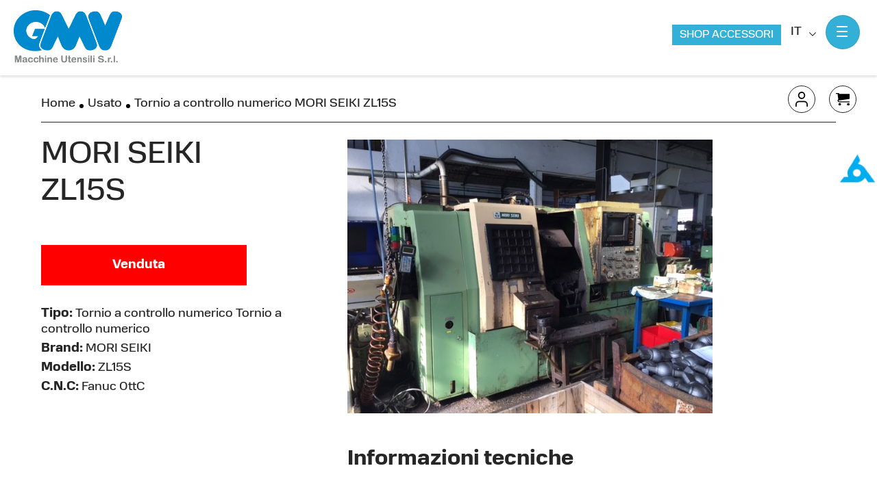

--- FILE ---
content_type: text/html; charset=UTF-8
request_url: https://www.gmvmacchine.it/macchine-utensili-usate/tornio-a-controllo-numerico-mori-seiki-zl15s-3058/
body_size: 21819
content:
<!doctype html><html class="no-js" lang="it-IT"> <!--[if lt IE 7]><html class="no-js lt-ie9 lt-ie8 lt-ie7" lang=""> <![endif]--> <!--[if IE 7]><html class="no-js lt-ie9 lt-ie8" lang=""> <![endif]--> <!--[if IE 8]><html class="no-js lt-ie9" lang=""> <![endif]--> <!--[if gt IE 8]><html class="no-js" lang="it"> <![endif]--><head><meta charset="utf-8"><script>if(navigator.userAgent.match(/MSIE|Internet Explorer/i)||navigator.userAgent.match(/Trident\/7\..*?rv:11/i)){var href=document.location.href;if(!href.match(/[?&]nowprocket/)){if(href.indexOf("?")==-1){if(href.indexOf("#")==-1){document.location.href=href+"?nowprocket=1"}else{document.location.href=href.replace("#","?nowprocket=1#")}}else{if(href.indexOf("#")==-1){document.location.href=href+"&nowprocket=1"}else{document.location.href=href.replace("#","&nowprocket=1#")}}}}</script><script>class RocketLazyLoadScripts{constructor(){this.v="1.2.3",this.triggerEvents=["keydown","mousedown","mousemove","touchmove","touchstart","touchend","wheel"],this.userEventHandler=this._triggerListener.bind(this),this.touchStartHandler=this._onTouchStart.bind(this),this.touchMoveHandler=this._onTouchMove.bind(this),this.touchEndHandler=this._onTouchEnd.bind(this),this.clickHandler=this._onClick.bind(this),this.interceptedClicks=[],window.addEventListener("pageshow",t=>{this.persisted=t.persisted}),window.addEventListener("DOMContentLoaded",()=>{this._preconnect3rdParties()}),this.delayedScripts={normal:[],async:[],defer:[]},this.trash=[],this.allJQueries=[]}_addUserInteractionListener(t){if(document.hidden){t._triggerListener();return}this.triggerEvents.forEach(e=>window.addEventListener(e,t.userEventHandler,{passive:!0})),window.addEventListener("touchstart",t.touchStartHandler,{passive:!0}),window.addEventListener("mousedown",t.touchStartHandler),document.addEventListener("visibilitychange",t.userEventHandler)}_removeUserInteractionListener(){this.triggerEvents.forEach(t=>window.removeEventListener(t,this.userEventHandler,{passive:!0})),document.removeEventListener("visibilitychange",this.userEventHandler)}_onTouchStart(t){"HTML"!==t.target.tagName&&(window.addEventListener("touchend",this.touchEndHandler),window.addEventListener("mouseup",this.touchEndHandler),window.addEventListener("touchmove",this.touchMoveHandler,{passive:!0}),window.addEventListener("mousemove",this.touchMoveHandler),t.target.addEventListener("click",this.clickHandler),this._renameDOMAttribute(t.target,"onclick","rocket-onclick"),this._pendingClickStarted())}_onTouchMove(t){window.removeEventListener("touchend",this.touchEndHandler),window.removeEventListener("mouseup",this.touchEndHandler),window.removeEventListener("touchmove",this.touchMoveHandler,{passive:!0}),window.removeEventListener("mousemove",this.touchMoveHandler),t.target.removeEventListener("click",this.clickHandler),this._renameDOMAttribute(t.target,"rocket-onclick","onclick"),this._pendingClickFinished()}_onTouchEnd(t){window.removeEventListener("touchend",this.touchEndHandler),window.removeEventListener("mouseup",this.touchEndHandler),window.removeEventListener("touchmove",this.touchMoveHandler,{passive:!0}),window.removeEventListener("mousemove",this.touchMoveHandler)}_onClick(t){t.target.removeEventListener("click",this.clickHandler),this._renameDOMAttribute(t.target,"rocket-onclick","onclick"),this.interceptedClicks.push(t),t.preventDefault(),t.stopPropagation(),t.stopImmediatePropagation(),this._pendingClickFinished()}_replayClicks(){window.removeEventListener("touchstart",this.touchStartHandler,{passive:!0}),window.removeEventListener("mousedown",this.touchStartHandler),this.interceptedClicks.forEach(t=>{t.target.dispatchEvent(new MouseEvent("click",{view:t.view,bubbles:!0,cancelable:!0}))})}_waitForPendingClicks(){return new Promise(t=>{this._isClickPending?this._pendingClickFinished=t:t()})}_pendingClickStarted(){this._isClickPending=!0}_pendingClickFinished(){this._isClickPending=!1}_renameDOMAttribute(t,e,r){t.hasAttribute&&t.hasAttribute(e)&&(event.target.setAttribute(r,event.target.getAttribute(e)),event.target.removeAttribute(e))}_triggerListener(){this._removeUserInteractionListener(this),"loading"===document.readyState?document.addEventListener("DOMContentLoaded",this._loadEverythingNow.bind(this)):this._loadEverythingNow()}_preconnect3rdParties(){let t=[];document.querySelectorAll("script[type=rocketlazyloadscript]").forEach(e=>{if(e.hasAttribute("src")){let r=new URL(e.src).origin;r!==location.origin&&t.push({src:r,crossOrigin:e.crossOrigin||"module"===e.getAttribute("data-rocket-type")})}}),t=[...new Map(t.map(t=>[JSON.stringify(t),t])).values()],this._batchInjectResourceHints(t,"preconnect")}async _loadEverythingNow(){this.lastBreath=Date.now(),this._delayEventListeners(this),this._delayJQueryReady(this),this._handleDocumentWrite(),this._registerAllDelayedScripts(),this._preloadAllScripts(),await this._loadScriptsFromList(this.delayedScripts.normal),await this._loadScriptsFromList(this.delayedScripts.defer),await this._loadScriptsFromList(this.delayedScripts.async);try{await this._triggerDOMContentLoaded(),await this._triggerWindowLoad()}catch(t){console.error(t)}window.dispatchEvent(new Event("rocket-allScriptsLoaded")),this._waitForPendingClicks().then(()=>{this._replayClicks()}),this._emptyTrash()}_registerAllDelayedScripts(){document.querySelectorAll("script[type=rocketlazyloadscript]").forEach(t=>{t.hasAttribute("data-rocket-src")?t.hasAttribute("async")&&!1!==t.async?this.delayedScripts.async.push(t):t.hasAttribute("defer")&&!1!==t.defer||"module"===t.getAttribute("data-rocket-type")?this.delayedScripts.defer.push(t):this.delayedScripts.normal.push(t):this.delayedScripts.normal.push(t)})}async _transformScript(t){return new Promise((await this._littleBreath(),navigator.userAgent.indexOf("Firefox/")>0||""===navigator.vendor)?e=>{let r=document.createElement("script");[...t.attributes].forEach(t=>{let e=t.nodeName;"type"!==e&&("data-rocket-type"===e&&(e="type"),"data-rocket-src"===e&&(e="src"),r.setAttribute(e,t.nodeValue))}),t.text&&(r.text=t.text),r.hasAttribute("src")?(r.addEventListener("load",e),r.addEventListener("error",e)):(r.text=t.text,e());try{t.parentNode.replaceChild(r,t)}catch(i){e()}}:async e=>{function r(){t.setAttribute("data-rocket-status","failed"),e()}try{let i=t.getAttribute("data-rocket-type"),n=t.getAttribute("data-rocket-src");t.text,i?(t.type=i,t.removeAttribute("data-rocket-type")):t.removeAttribute("type"),t.addEventListener("load",function r(){t.setAttribute("data-rocket-status","executed"),e()}),t.addEventListener("error",r),n?(t.removeAttribute("data-rocket-src"),t.src=n):t.src="data:text/javascript;base64,"+window.btoa(unescape(encodeURIComponent(t.text)))}catch(s){r()}})}async _loadScriptsFromList(t){let e=t.shift();return e&&e.isConnected?(await this._transformScript(e),this._loadScriptsFromList(t)):Promise.resolve()}_preloadAllScripts(){this._batchInjectResourceHints([...this.delayedScripts.normal,...this.delayedScripts.defer,...this.delayedScripts.async],"preload")}_batchInjectResourceHints(t,e){var r=document.createDocumentFragment();t.forEach(t=>{let i=t.getAttribute&&t.getAttribute("data-rocket-src")||t.src;if(i){let n=document.createElement("link");n.href=i,n.rel=e,"preconnect"!==e&&(n.as="script"),t.getAttribute&&"module"===t.getAttribute("data-rocket-type")&&(n.crossOrigin=!0),t.crossOrigin&&(n.crossOrigin=t.crossOrigin),t.integrity&&(n.integrity=t.integrity),r.appendChild(n),this.trash.push(n)}}),document.head.appendChild(r)}_delayEventListeners(t){let e={};function r(t,r){!function t(r){!e[r]&&(e[r]={originalFunctions:{add:r.addEventListener,remove:r.removeEventListener},eventsToRewrite:[]},r.addEventListener=function(){arguments[0]=i(arguments[0]),e[r].originalFunctions.add.apply(r,arguments)},r.removeEventListener=function(){arguments[0]=i(arguments[0]),e[r].originalFunctions.remove.apply(r,arguments)});function i(t){return e[r].eventsToRewrite.indexOf(t)>=0?"rocket-"+t:t}}(t),e[t].eventsToRewrite.push(r)}function i(t,e){let r=t[e];Object.defineProperty(t,e,{get:()=>r||function(){},set(i){t["rocket"+e]=r=i}})}r(document,"DOMContentLoaded"),r(window,"DOMContentLoaded"),r(window,"load"),r(window,"pageshow"),r(document,"readystatechange"),i(document,"onreadystatechange"),i(window,"onload"),i(window,"onpageshow")}_delayJQueryReady(t){let e;function r(r){if(r&&r.fn&&!t.allJQueries.includes(r)){r.fn.ready=r.fn.init.prototype.ready=function(e){return t.domReadyFired?e.bind(document)(r):document.addEventListener("rocket-DOMContentLoaded",()=>e.bind(document)(r)),r([])};let i=r.fn.on;r.fn.on=r.fn.init.prototype.on=function(){if(this[0]===window){function t(t){return t.split(" ").map(t=>"load"===t||0===t.indexOf("load.")?"rocket-jquery-load":t).join(" ")}"string"==typeof arguments[0]||arguments[0]instanceof String?arguments[0]=t(arguments[0]):"object"==typeof arguments[0]&&Object.keys(arguments[0]).forEach(e=>{let r=arguments[0][e];delete arguments[0][e],arguments[0][t(e)]=r})}return i.apply(this,arguments),this},t.allJQueries.push(r)}e=r}r(window.jQuery),Object.defineProperty(window,"jQuery",{get:()=>e,set(t){r(t)}})}async _triggerDOMContentLoaded(){this.domReadyFired=!0,await this._littleBreath(),document.dispatchEvent(new Event("rocket-DOMContentLoaded")),await this._littleBreath(),window.dispatchEvent(new Event("rocket-DOMContentLoaded")),await this._littleBreath(),document.dispatchEvent(new Event("rocket-readystatechange")),await this._littleBreath(),document.rocketonreadystatechange&&document.rocketonreadystatechange()}async _triggerWindowLoad(){await this._littleBreath(),window.dispatchEvent(new Event("rocket-load")),await this._littleBreath(),window.rocketonload&&window.rocketonload(),await this._littleBreath(),this.allJQueries.forEach(t=>t(window).trigger("rocket-jquery-load")),await this._littleBreath();let t=new Event("rocket-pageshow");t.persisted=this.persisted,window.dispatchEvent(t),await this._littleBreath(),window.rocketonpageshow&&window.rocketonpageshow({persisted:this.persisted})}_handleDocumentWrite(){let t=new Map;document.write=document.writeln=function(e){let r=document.currentScript;r||console.error("WPRocket unable to document.write this: "+e);let i=document.createRange(),n=r.parentElement,s=t.get(r);void 0===s&&(s=r.nextSibling,t.set(r,s));let a=document.createDocumentFragment();i.setStart(a,0),a.appendChild(i.createContextualFragment(e)),n.insertBefore(a,s)}}async _littleBreath(){Date.now()-this.lastBreath>45&&(await this._requestAnimFrame(),this.lastBreath=Date.now())}async _requestAnimFrame(){return document.hidden?new Promise(t=>setTimeout(t)):new Promise(t=>requestAnimationFrame(t))}_emptyTrash(){this.trash.forEach(t=>t.remove())}static run(){let t=new RocketLazyLoadScripts;t._addUserInteractionListener(t)}}RocketLazyLoadScripts.run();</script>  <script type="rocketlazyloadscript" data-rocket-type="text/javascript">var _iub = _iub || {}; _iub.cons_instructions = _iub.cons_instructions || []; _iub.cons_instructions.push(["init", {api_key: "cX99sU75SMPFxwRArEOnmKwFy4U5ldSy"}]);</script> <script type="rocketlazyloadscript" data-rocket-type="text/javascript" data-rocket-src="https://cdn.iubenda.com/cons/iubenda_cons.js" async></script> <meta http-equiv="X-UA-Compatible" content="IE=edge,chrome=1"><meta name="viewport" content="width=device-width, initial-scale=1"><link rel="pingback" href="xmlrpc.php" /><link rel="alternate" type="application/rss+xml" title="GMV Macchine utensili Feed" href="https://www.gmvmacchine.it/feed/"><link rel="apple-touch-icon" sizes="57x57" href="https://www.gmvmacchine.it/wp-content/themes/dexanet-theme/favicons/apple-icon-57x57.png"><link rel="apple-touch-icon" sizes="60x60" href="https://www.gmvmacchine.it/wp-content/themes/dexanet-theme/favicons/apple-icon-60x60.png"><link rel="apple-touch-icon" sizes="72x72" href="https://www.gmvmacchine.it/wp-content/themes/dexanet-theme/favicons/apple-icon-72x72.png"><link rel="apple-touch-icon" sizes="76x76" href="https://www.gmvmacchine.it/wp-content/themes/dexanet-theme/favicons/apple-icon-76x76.png"><link rel="apple-touch-icon" sizes="114x114" href="https://www.gmvmacchine.it/wp-content/themes/dexanet-theme/favicons/apple-icon-114x114.png"><link rel="apple-touch-icon" sizes="120x120" href="https://www.gmvmacchine.it/wp-content/themes/dexanet-theme/favicons/apple-icon-120x120.png"><link rel="apple-touch-icon" sizes="144x144" href="https://www.gmvmacchine.it/wp-content/themes/dexanet-theme/favicons/apple-icon-144x144.png"><link rel="apple-touch-icon" sizes="152x152" href="https://www.gmvmacchine.it/wp-content/themes/dexanet-theme/favicons/apple-icon-152x152.png"><link rel="apple-touch-icon" sizes="180x180" href="https://www.gmvmacchine.it/wp-content/themes/dexanet-theme/favicons/apple-icon-180x180.png"><link rel="icon" type="image/png" sizes="16x16" href="https://www.gmvmacchine.it/wp-content/themes/dexanet-theme/favicons/favicon-16x16.png"><link rel="icon" type="image/png" sizes="32x32" href="https://www.gmvmacchine.it/wp-content/themes/dexanet-theme/favicons/favicon-32x32.png"><link rel="icon" type="image/png" sizes="36x36"  href="https://www.gmvmacchine.it/wp-content/themes/dexanet-theme/favicons/android-icon-36x36.png"><link rel="icon" type="image/png" sizes="48x48"  href="https://www.gmvmacchine.it/wp-content/themes/dexanet-theme/favicons/android-icon-48x48.png"><link rel="icon" type="image/png" sizes="72x72"  href="https://www.gmvmacchine.it/wp-content/themes/dexanet-theme/favicons/android-icon-72x72.png"><link rel="icon" type="image/png" sizes="96x96"  href="https://www.gmvmacchine.it/wp-content/themes/dexanet-theme/favicons/android-icon-96x96.png"><link rel="icon" type="image/png" sizes="144x144"  href="https://www.gmvmacchine.it/wp-content/themes/dexanet-theme/favicons/android-icon-144x144.png"><meta name="theme-color" content="" /><meta name="msapplication-navbutton-color" content="" /><meta name="apple-mobile-web-app-capable" content="yes" /><meta name="apple-mobile-web-app-status-bar-style" content="black-translucent" /><link rel="stylesheet" href="https://use.typekit.net/kws0vcx.css"><link href="" rel="stylesheet"><link href="" rel="stylesheet"><link href="" rel="stylesheet"><meta name='robots' content='index, follow, max-image-preview:large, max-snippet:-1, max-video-preview:-1' /><link rel="alternate" hreflang="it" href="https://www.gmvmacchine.it/macchine-utensili-usate/tornio-a-controllo-numerico-mori-seiki-zl15s-3058/" /><link rel="alternate" hreflang="x-default" href="https://www.gmvmacchine.it/macchine-utensili-usate/tornio-a-controllo-numerico-mori-seiki-zl15s-3058/" />  <script data-cfasync="false" data-pagespeed-no-defer>var gtm4wp_datalayer_name = "dataLayer";
	var dataLayer = dataLayer || [];
	const gtm4wp_use_sku_instead = false;
	const gtm4wp_id_prefix = '';
	const gtm4wp_remarketing = false;
	const gtm4wp_eec = true;
	const gtm4wp_classicec = false;
	const gtm4wp_currency = 'EUR';
	const gtm4wp_product_per_impression = 10;
	const gtm4wp_needs_shipping_address = false;
	const gtm4wp_business_vertical = 'retail';
	const gtm4wp_business_vertical_id = 'id';</script> <link media="all" href="https://www.gmvmacchine.it/wp-content/cache/autoptimize/css/autoptimize_36ad8ec82bea51ba3f2c7ef458bbfdb8.css" rel="stylesheet"><link media="only screen and (max-width: 768px)" href="https://www.gmvmacchine.it/wp-content/cache/autoptimize/css/autoptimize_541e2ced151704f4ff1844c6de47ec02.css" rel="stylesheet"><title>Tornio a controllo numerico MORI SEIKI ZL15S | GMV Macchine Utensili</title><meta name="description" content="Nella vasta gamma di prodotti che GMV rivende troviamo Tornio a controllo numerico MORI SEIKI ZL15S . Contattataci per ricevere maggiori informazioni riguardo questa macchina utensile." /><link rel="canonical" href="https://www.gmvmacchine.it/macchine-utensili-usate/tornio-a-controllo-numerico-mori-seiki-zl15s-3058/" /><meta property="og:locale" content="it_IT" /><meta property="og:type" content="article" /><meta property="og:title" content="Tornio a controllo numerico MORI SEIKI ZL15S | GMV Macchine Utensili" /><meta property="og:description" content="Nella vasta gamma di prodotti che GMV rivende troviamo Tornio a controllo numerico MORI SEIKI ZL15S . Contattataci per ricevere maggiori informazioni riguardo questa macchina utensile." /><meta property="og:url" content="https://www.gmvmacchine.it/macchine-utensili-usate/tornio-a-controllo-numerico-mori-seiki-zl15s-3058/" /><meta property="og:site_name" content="GMV Macchine utensili" /><meta property="article:modified_time" content="2022-09-07T08:49:27+00:00" /><meta property="og:image" content="https://www.gmvmacchine.it/wp-content/uploads/MORI-SEILI-ZL-15-S.jpg" /><meta property="og:image:width" content="640" /><meta property="og:image:height" content="480" /><meta property="og:image:type" content="image/jpeg" /><meta name="twitter:card" content="summary_large_image" /> <script type="application/ld+json" class="yoast-schema-graph">{"@context":"https://schema.org","@graph":[{"@type":"WebPage","@id":"https://www.gmvmacchine.it/macchine-utensili-usate/tornio-a-controllo-numerico-mori-seiki-zl15s-3058/","url":"https://www.gmvmacchine.it/macchine-utensili-usate/tornio-a-controllo-numerico-mori-seiki-zl15s-3058/","name":"Tornio a controllo numerico MORI SEIKI ZL15S | GMV Macchine Utensili","isPartOf":{"@id":"https://www.gmvmacchine.it/#website"},"primaryImageOfPage":{"@id":"https://www.gmvmacchine.it/macchine-utensili-usate/tornio-a-controllo-numerico-mori-seiki-zl15s-3058/#primaryimage"},"image":{"@id":"https://www.gmvmacchine.it/macchine-utensili-usate/tornio-a-controllo-numerico-mori-seiki-zl15s-3058/#primaryimage"},"thumbnailUrl":"https://www.gmvmacchine.it/wp-content/uploads/MORI-SEILI-ZL-15-S.jpg","datePublished":"2022-09-06T14:07:49+00:00","dateModified":"2022-09-07T08:49:27+00:00","description":"Nella vasta gamma di prodotti che GMV rivende troviamo Tornio a controllo numerico MORI SEIKI ZL15S . Contattataci per ricevere maggiori informazioni riguardo questa macchina utensile.","breadcrumb":{"@id":"https://www.gmvmacchine.it/macchine-utensili-usate/tornio-a-controllo-numerico-mori-seiki-zl15s-3058/#breadcrumb"},"inLanguage":"it-IT","potentialAction":[{"@type":"ReadAction","target":["https://www.gmvmacchine.it/macchine-utensili-usate/tornio-a-controllo-numerico-mori-seiki-zl15s-3058/"]}]},{"@type":"ImageObject","inLanguage":"it-IT","@id":"https://www.gmvmacchine.it/macchine-utensili-usate/tornio-a-controllo-numerico-mori-seiki-zl15s-3058/#primaryimage","url":"https://www.gmvmacchine.it/wp-content/uploads/MORI-SEILI-ZL-15-S.jpg","contentUrl":"https://www.gmvmacchine.it/wp-content/uploads/MORI-SEILI-ZL-15-S.jpg","width":640,"height":480},{"@type":"BreadcrumbList","@id":"https://www.gmvmacchine.it/macchine-utensili-usate/tornio-a-controllo-numerico-mori-seiki-zl15s-3058/#breadcrumb","itemListElement":[{"@type":"ListItem","position":1,"name":"Home","item":"https://www.gmvmacchine.it/"},{"@type":"ListItem","position":2,"name":"Usato","item":"https://www.gmvmacchine.it/macchine-utensili-usate/"},{"@type":"ListItem","position":3,"name":"Tornio a controllo numerico MORI SEIKI ZL15S"}]},{"@type":"WebSite","@id":"https://www.gmvmacchine.it/#website","url":"https://www.gmvmacchine.it/","name":"GMV Macchine utensili","description":"Un nuovo sito targato WordPress","potentialAction":[{"@type":"SearchAction","target":{"@type":"EntryPoint","urlTemplate":"https://www.gmvmacchine.it/?s={search_term_string}"},"query-input":"required name=search_term_string"}],"inLanguage":"it-IT"}]}</script> <style type="text/css">img.wp-smiley,
img.emoji {
	display: inline !important;
	border: none !important;
	box-shadow: none !important;
	height: 1em !important;
	width: 1em !important;
	margin: 0 0.07em !important;
	vertical-align: -0.1em !important;
	background: none !important;
	padding: 0 !important;
}</style><style id='classic-theme-styles-inline-css' type='text/css'>/*! This file is auto-generated */
.wp-block-button__link{color:#fff;background-color:#32373c;border-radius:9999px;box-shadow:none;text-decoration:none;padding:calc(.667em + 2px) calc(1.333em + 2px);font-size:1.125em}.wp-block-file__button{background:#32373c;color:#fff;text-decoration:none}</style><style id='global-styles-inline-css' type='text/css'>body{--wp--preset--color--black: #000000;--wp--preset--color--cyan-bluish-gray: #abb8c3;--wp--preset--color--white: #ffffff;--wp--preset--color--pale-pink: #f78da7;--wp--preset--color--vivid-red: #cf2e2e;--wp--preset--color--luminous-vivid-orange: #ff6900;--wp--preset--color--luminous-vivid-amber: #fcb900;--wp--preset--color--light-green-cyan: #7bdcb5;--wp--preset--color--vivid-green-cyan: #00d084;--wp--preset--color--pale-cyan-blue: #8ed1fc;--wp--preset--color--vivid-cyan-blue: #0693e3;--wp--preset--color--vivid-purple: #9b51e0;--wp--preset--gradient--vivid-cyan-blue-to-vivid-purple: linear-gradient(135deg,rgba(6,147,227,1) 0%,rgb(155,81,224) 100%);--wp--preset--gradient--light-green-cyan-to-vivid-green-cyan: linear-gradient(135deg,rgb(122,220,180) 0%,rgb(0,208,130) 100%);--wp--preset--gradient--luminous-vivid-amber-to-luminous-vivid-orange: linear-gradient(135deg,rgba(252,185,0,1) 0%,rgba(255,105,0,1) 100%);--wp--preset--gradient--luminous-vivid-orange-to-vivid-red: linear-gradient(135deg,rgba(255,105,0,1) 0%,rgb(207,46,46) 100%);--wp--preset--gradient--very-light-gray-to-cyan-bluish-gray: linear-gradient(135deg,rgb(238,238,238) 0%,rgb(169,184,195) 100%);--wp--preset--gradient--cool-to-warm-spectrum: linear-gradient(135deg,rgb(74,234,220) 0%,rgb(151,120,209) 20%,rgb(207,42,186) 40%,rgb(238,44,130) 60%,rgb(251,105,98) 80%,rgb(254,248,76) 100%);--wp--preset--gradient--blush-light-purple: linear-gradient(135deg,rgb(255,206,236) 0%,rgb(152,150,240) 100%);--wp--preset--gradient--blush-bordeaux: linear-gradient(135deg,rgb(254,205,165) 0%,rgb(254,45,45) 50%,rgb(107,0,62) 100%);--wp--preset--gradient--luminous-dusk: linear-gradient(135deg,rgb(255,203,112) 0%,rgb(199,81,192) 50%,rgb(65,88,208) 100%);--wp--preset--gradient--pale-ocean: linear-gradient(135deg,rgb(255,245,203) 0%,rgb(182,227,212) 50%,rgb(51,167,181) 100%);--wp--preset--gradient--electric-grass: linear-gradient(135deg,rgb(202,248,128) 0%,rgb(113,206,126) 100%);--wp--preset--gradient--midnight: linear-gradient(135deg,rgb(2,3,129) 0%,rgb(40,116,252) 100%);--wp--preset--font-size--small: 13px;--wp--preset--font-size--medium: 20px;--wp--preset--font-size--large: 36px;--wp--preset--font-size--x-large: 42px;--wp--preset--spacing--20: 0.44rem;--wp--preset--spacing--30: 0.67rem;--wp--preset--spacing--40: 1rem;--wp--preset--spacing--50: 1.5rem;--wp--preset--spacing--60: 2.25rem;--wp--preset--spacing--70: 3.38rem;--wp--preset--spacing--80: 5.06rem;--wp--preset--shadow--natural: 6px 6px 9px rgba(0, 0, 0, 0.2);--wp--preset--shadow--deep: 12px 12px 50px rgba(0, 0, 0, 0.4);--wp--preset--shadow--sharp: 6px 6px 0px rgba(0, 0, 0, 0.2);--wp--preset--shadow--outlined: 6px 6px 0px -3px rgba(255, 255, 255, 1), 6px 6px rgba(0, 0, 0, 1);--wp--preset--shadow--crisp: 6px 6px 0px rgba(0, 0, 0, 1);}:where(.is-layout-flex){gap: 0.5em;}:where(.is-layout-grid){gap: 0.5em;}body .is-layout-flow > .alignleft{float: left;margin-inline-start: 0;margin-inline-end: 2em;}body .is-layout-flow > .alignright{float: right;margin-inline-start: 2em;margin-inline-end: 0;}body .is-layout-flow > .aligncenter{margin-left: auto !important;margin-right: auto !important;}body .is-layout-constrained > .alignleft{float: left;margin-inline-start: 0;margin-inline-end: 2em;}body .is-layout-constrained > .alignright{float: right;margin-inline-start: 2em;margin-inline-end: 0;}body .is-layout-constrained > .aligncenter{margin-left: auto !important;margin-right: auto !important;}body .is-layout-constrained > :where(:not(.alignleft):not(.alignright):not(.alignfull)){max-width: var(--wp--style--global--content-size);margin-left: auto !important;margin-right: auto !important;}body .is-layout-constrained > .alignwide{max-width: var(--wp--style--global--wide-size);}body .is-layout-flex{display: flex;}body .is-layout-flex{flex-wrap: wrap;align-items: center;}body .is-layout-flex > *{margin: 0;}body .is-layout-grid{display: grid;}body .is-layout-grid > *{margin: 0;}:where(.wp-block-columns.is-layout-flex){gap: 2em;}:where(.wp-block-columns.is-layout-grid){gap: 2em;}:where(.wp-block-post-template.is-layout-flex){gap: 1.25em;}:where(.wp-block-post-template.is-layout-grid){gap: 1.25em;}.has-black-color{color: var(--wp--preset--color--black) !important;}.has-cyan-bluish-gray-color{color: var(--wp--preset--color--cyan-bluish-gray) !important;}.has-white-color{color: var(--wp--preset--color--white) !important;}.has-pale-pink-color{color: var(--wp--preset--color--pale-pink) !important;}.has-vivid-red-color{color: var(--wp--preset--color--vivid-red) !important;}.has-luminous-vivid-orange-color{color: var(--wp--preset--color--luminous-vivid-orange) !important;}.has-luminous-vivid-amber-color{color: var(--wp--preset--color--luminous-vivid-amber) !important;}.has-light-green-cyan-color{color: var(--wp--preset--color--light-green-cyan) !important;}.has-vivid-green-cyan-color{color: var(--wp--preset--color--vivid-green-cyan) !important;}.has-pale-cyan-blue-color{color: var(--wp--preset--color--pale-cyan-blue) !important;}.has-vivid-cyan-blue-color{color: var(--wp--preset--color--vivid-cyan-blue) !important;}.has-vivid-purple-color{color: var(--wp--preset--color--vivid-purple) !important;}.has-black-background-color{background-color: var(--wp--preset--color--black) !important;}.has-cyan-bluish-gray-background-color{background-color: var(--wp--preset--color--cyan-bluish-gray) !important;}.has-white-background-color{background-color: var(--wp--preset--color--white) !important;}.has-pale-pink-background-color{background-color: var(--wp--preset--color--pale-pink) !important;}.has-vivid-red-background-color{background-color: var(--wp--preset--color--vivid-red) !important;}.has-luminous-vivid-orange-background-color{background-color: var(--wp--preset--color--luminous-vivid-orange) !important;}.has-luminous-vivid-amber-background-color{background-color: var(--wp--preset--color--luminous-vivid-amber) !important;}.has-light-green-cyan-background-color{background-color: var(--wp--preset--color--light-green-cyan) !important;}.has-vivid-green-cyan-background-color{background-color: var(--wp--preset--color--vivid-green-cyan) !important;}.has-pale-cyan-blue-background-color{background-color: var(--wp--preset--color--pale-cyan-blue) !important;}.has-vivid-cyan-blue-background-color{background-color: var(--wp--preset--color--vivid-cyan-blue) !important;}.has-vivid-purple-background-color{background-color: var(--wp--preset--color--vivid-purple) !important;}.has-black-border-color{border-color: var(--wp--preset--color--black) !important;}.has-cyan-bluish-gray-border-color{border-color: var(--wp--preset--color--cyan-bluish-gray) !important;}.has-white-border-color{border-color: var(--wp--preset--color--white) !important;}.has-pale-pink-border-color{border-color: var(--wp--preset--color--pale-pink) !important;}.has-vivid-red-border-color{border-color: var(--wp--preset--color--vivid-red) !important;}.has-luminous-vivid-orange-border-color{border-color: var(--wp--preset--color--luminous-vivid-orange) !important;}.has-luminous-vivid-amber-border-color{border-color: var(--wp--preset--color--luminous-vivid-amber) !important;}.has-light-green-cyan-border-color{border-color: var(--wp--preset--color--light-green-cyan) !important;}.has-vivid-green-cyan-border-color{border-color: var(--wp--preset--color--vivid-green-cyan) !important;}.has-pale-cyan-blue-border-color{border-color: var(--wp--preset--color--pale-cyan-blue) !important;}.has-vivid-cyan-blue-border-color{border-color: var(--wp--preset--color--vivid-cyan-blue) !important;}.has-vivid-purple-border-color{border-color: var(--wp--preset--color--vivid-purple) !important;}.has-vivid-cyan-blue-to-vivid-purple-gradient-background{background: var(--wp--preset--gradient--vivid-cyan-blue-to-vivid-purple) !important;}.has-light-green-cyan-to-vivid-green-cyan-gradient-background{background: var(--wp--preset--gradient--light-green-cyan-to-vivid-green-cyan) !important;}.has-luminous-vivid-amber-to-luminous-vivid-orange-gradient-background{background: var(--wp--preset--gradient--luminous-vivid-amber-to-luminous-vivid-orange) !important;}.has-luminous-vivid-orange-to-vivid-red-gradient-background{background: var(--wp--preset--gradient--luminous-vivid-orange-to-vivid-red) !important;}.has-very-light-gray-to-cyan-bluish-gray-gradient-background{background: var(--wp--preset--gradient--very-light-gray-to-cyan-bluish-gray) !important;}.has-cool-to-warm-spectrum-gradient-background{background: var(--wp--preset--gradient--cool-to-warm-spectrum) !important;}.has-blush-light-purple-gradient-background{background: var(--wp--preset--gradient--blush-light-purple) !important;}.has-blush-bordeaux-gradient-background{background: var(--wp--preset--gradient--blush-bordeaux) !important;}.has-luminous-dusk-gradient-background{background: var(--wp--preset--gradient--luminous-dusk) !important;}.has-pale-ocean-gradient-background{background: var(--wp--preset--gradient--pale-ocean) !important;}.has-electric-grass-gradient-background{background: var(--wp--preset--gradient--electric-grass) !important;}.has-midnight-gradient-background{background: var(--wp--preset--gradient--midnight) !important;}.has-small-font-size{font-size: var(--wp--preset--font-size--small) !important;}.has-medium-font-size{font-size: var(--wp--preset--font-size--medium) !important;}.has-large-font-size{font-size: var(--wp--preset--font-size--large) !important;}.has-x-large-font-size{font-size: var(--wp--preset--font-size--x-large) !important;}
.wp-block-navigation a:where(:not(.wp-element-button)){color: inherit;}
:where(.wp-block-post-template.is-layout-flex){gap: 1.25em;}:where(.wp-block-post-template.is-layout-grid){gap: 1.25em;}
:where(.wp-block-columns.is-layout-flex){gap: 2em;}:where(.wp-block-columns.is-layout-grid){gap: 2em;}
.wp-block-pullquote{font-size: 1.5em;line-height: 1.6;}</style><style id='woocommerce-inline-inline-css' type='text/css'>.woocommerce form .form-row .required { visibility: visible; }</style> <script type="rocketlazyloadscript" data-rocket-type='text/javascript' data-rocket-src='https://www.gmvmacchine.it/wp-content/themes/dexanet-theme/assets/includes/js/jquery.min.js' id='jquery-js'></script> <script type='text/javascript' id='ajax-login-script-js-extra'>var ajax_login_object = {"ajaxurl":"https:\/\/www.gmvmacchine.it\/wp-admin\/admin-ajax.php","redirecturl":"https:\/\/www.gmvmacchine.it\/macchine-utensili-usate\/","loadingmessage":"<div class=\"alert alert-warning\">Invio informazioni utente<\/div>"};</script> <script type="rocketlazyloadscript" data-rocket-type='text/javascript' data-rocket-src='https://www.gmvmacchine.it/wp-content/themes/dexanet-theme/assets/includes/js/ajax-login-script.js' id='ajax-login-script-js'></script> <script type='text/javascript' id='wpml-cookie-js-extra'>var wpml_cookies = {"wp-wpml_current_language":{"value":"it","expires":1,"path":"\/"}};
var wpml_cookies = {"wp-wpml_current_language":{"value":"it","expires":1,"path":"\/"}};</script> <script type="rocketlazyloadscript" data-rocket-type='text/javascript' data-rocket-src='https://www.gmvmacchine.it/wp-content/cache/autoptimize/js/autoptimize_single_c6a55456af4776c733018888483aba22.js' id='wpml-cookie-js'></script> <script type="rocketlazyloadscript" data-rocket-type='text/javascript' data-rocket-src='https://www.gmvmacchine.it/wp-content/plugins/sitepress-multilingual-cms/templates/language-switchers/legacy-dropdown/script.min.js' id='wpml-legacy-dropdown-0-js'></script> <script type="rocketlazyloadscript" data-rocket-type='text/javascript' data-rocket-src='https://www.gmvmacchine.it/wp-content/cache/autoptimize/js/autoptimize_single_169ba4109a99d0bd1d59953f07ffa0f1.js' id='gtm4wp-woocommerce-enhanced-js'></script> <script type='text/javascript' id='search-filter-plugin-build-js-extra'>var SF_LDATA = {"ajax_url":"https:\/\/www.gmvmacchine.it\/wp-admin\/admin-ajax.php","home_url":"https:\/\/www.gmvmacchine.it\/","extensions":[]};</script> <script type="rocketlazyloadscript" data-rocket-type='text/javascript' data-rocket-src='https://www.gmvmacchine.it/wp-content/plugins/search-filter-pro/public/assets/js/search-filter-build.min.js' id='search-filter-plugin-build-js'></script> <script type="rocketlazyloadscript" data-rocket-type='text/javascript' data-rocket-src='https://www.gmvmacchine.it/wp-content/plugins/search-filter-pro/public/assets/js/chosen.jquery.min.js' id='search-filter-plugin-chosen-js'></script> <script type='text/javascript' id='WCPAY_ASSETS-js-extra'>var wcpayAssets = {"url":"https:\/\/www.gmvmacchine.it\/wp-content\/plugins\/woocommerce-payments\/dist\/"};</script> <script type="rocketlazyloadscript" data-rocket-type='text/javascript' data-rocket-src='https://www.gmvmacchine.it/wp-content/plugins/woocommerce-checkout-field-editor-pro/assets/plugins/moment.min.js' id='momentjs-js'></script> <script type="rocketlazyloadscript" data-rocket-type='text/javascript' data-rocket-src='https://www.gmvmacchine.it/wp-content/themes/dexanet-theme/assets/includes/js/aos.js' id='aos-js-js'></script> <!--[if lt IE 9]><script type='text/javascript' src='https://www.gmvmacchine.it/wp-content/themes/dexanet-theme/assets/includes/js/ie9.js' id='ie9-js'></script> <![endif]--><script type='text/javascript' id='wpml-xdomain-data-js-extra'>var wpml_xdomain_data = {"css_selector":"wpml-ls-item","ajax_url":"https:\/\/www.gmvmacchine.it\/wp-admin\/admin-ajax.php","current_lang":"it","_nonce":"2e66921a14"};</script> <script type="rocketlazyloadscript" data-rocket-type='text/javascript' data-rocket-src='https://www.gmvmacchine.it/wp-content/cache/autoptimize/js/autoptimize_single_8291e3aabf2bd77ab63cba74a5191ccb.js' id='wpml-xdomain-data-js'></script> <link rel="https://api.w.org/" href="https://www.gmvmacchine.it/wp-json/" /><link rel="alternate" type="application/json" href="https://www.gmvmacchine.it/wp-json/wp/v2/prodotti/3058" /><link rel="EditURI" type="application/rsd+xml" title="RSD" href="https://www.gmvmacchine.it/xmlrpc.php?rsd" /><link rel='shortlink' href='https://www.gmvmacchine.it/?p=3058' /><link rel="alternate" type="application/json+oembed" href="https://www.gmvmacchine.it/wp-json/oembed/1.0/embed?url=https%3A%2F%2Fwww.gmvmacchine.it%2Fmacchine-utensili-usate%2Ftornio-a-controllo-numerico-mori-seiki-zl15s-3058%2F" /><link rel="alternate" type="text/xml+oembed" href="https://www.gmvmacchine.it/wp-json/oembed/1.0/embed?url=https%3A%2F%2Fwww.gmvmacchine.it%2Fmacchine-utensili-usate%2Ftornio-a-controllo-numerico-mori-seiki-zl15s-3058%2F&#038;format=xml" /><meta name="generator" content="WPML ver:4.6.6 stt:1,27;" />  <script data-cfasync="false" data-pagespeed-no-defer type="text/javascript">var dataLayer_content = {"pagePostType":"prodotti","pagePostType2":"single-prodotti","pagePostAuthor":"dexadmin"};
	dataLayer.push( dataLayer_content );</script> <script type="rocketlazyloadscript" data-cfasync="false">(function(w,d,s,l,i){w[l]=w[l]||[];w[l].push({'gtm.start':
new Date().getTime(),event:'gtm.js'});var f=d.getElementsByTagName(s)[0],
j=d.createElement(s),dl=l!='dataLayer'?'&l='+l:'';j.async=true;j.src=
'//www.googletagmanager.com/gtm.js?id='+i+dl;f.parentNode.insertBefore(j,f);
})(window,document,'script','dataLayer','GTM-57DFXH6');</script> 
 <script>document.documentElement.className = document.documentElement.className.replace( 'no-js', 'js' );</script> <style>.no-js img.lazyload { display: none; }
			figure.wp-block-image img.lazyloading { min-width: 150px; }
							.lazyload, .lazyloading { opacity: 0; }
				.lazyloaded {
					opacity: 1;
					transition: opacity 400ms;
					transition-delay: 0ms;
				}</style><noscript><style>.woocommerce-product-gallery{ opacity: 1 !important; }</style></noscript></head><body class="prodotti-template-default single single-prodotti postid-3058 theme-dexanet-theme woocommerce-no-js tornio-a-controllo-numerico-mori-seiki-zl15s-3058"><div class="cover-side"></div><header class="header-custom" role="banner"><div class="container-header"><nav class="navbar  navbar-expand-lg navbar-light bg-li ght bg-faded navbar-main"> <a class="navbar-brand" href="https://www.gmvmacchine.it/" title="GMV Macchine Utensili"> <img src="/wp-content/themes/dexanet-theme/assets/includes/images/logo-gmv.png" alt="logo Gmv"> </a> <button class="navbar-toggler custom-toggler collapsed" type="button" data-toggle="offcanvas" data-target="#navbarSupportedContent" aria-controls="navbarSupportedContent" aria-expanded="false" aria-label="Mostra menu"> <span class="icon-bar"></span> <span class="icon-bar"></span> <span class="icon-bar"></span> </button><div class="collapse navbar-collapse" id="navbarSupportedContent"><ul id="menu-primary-navigation" class="navbar-nav mr-auto navbar-nav-custom"><li  class="nav-item nav-item-955 nav-item menu-azienda"><a title="Vendita macchine utensili" href="https://www.gmvmacchine.it/rivenditori-macchine-utensili/" class="nav-link">Azienda</a></li><li  class="nav-item nav-item-8906 nav-item menu-nuovo"><a title="Macchine utensili" href="https://www.gmvmacchine.it/macchine-utensili/" class="nav-link">Nuovo</a></li><li  class="current-prodotti-ancestor active current-prodotti-parent nav-item nav-item-8905 nav-item menu-usato"><a title="Macchine utensili usate" href="https://www.gmvmacchine.it/macchine-utensili-usate/" class="nav-link">Usato</a></li><li  class="nav-item nav-item-8415 nav-item menu-in-evidenza"><a title="Macchine utensili in evidenza" href="https://www.gmvmacchine.it/macchine-utensili-in-evidenza/" class="nav-link">In evidenza</a></li><li  class="nav-item nav-item-1097 nav-item menu-brand"><a title="Marchi produttori macchine utensili" href="https://www.gmvmacchine.it/marchi-produttori-macchine-utensili/" class="nav-link">Brand</a></li><li  class="nav-item nav-item-945 nav-item menu-garanzia"><a title="Garanzia macchine utensili" href="https://www.gmvmacchine.it/garanzia-macchine-utensili/" class="nav-link">Garanzia</a></li><li  class="m-assistenza m-main dropdown nav-item nav-item-947 nav-item menu-assistenza"><a title="Assistenza macchine utensili" href="https://www.gmvmacchine.it/assistenza-macchine-utensili/" class="nav-link dropdown-toggle" data-toggle="dropdown" aria-haspopup="true" aria-expanded="false">Assistenza</a><ul class="dropdown-menu depth_0"><li  class="nav-item nav-item-948 nav-item menu-manutenzione-preventiva"><a class="dropdown-item" title="Manutenzione preventiva macchine utensili" href="https://www.gmvmacchine.it/assistenza-macchine-utensili/manutenzione-preventiva-macchine-utensili/" class="nav-link">Manutenzione preventiva</a></li></ul></li><li  class="nav-item nav-item-348 nav-item menu-news-case-study"><a title="news macchine utensili" href="/news-macchine-utensili/" class="nav-link">News &#038; Case Study</a></li><li  class="nav-item nav-item-9 nav-item menu-contatti"><a title="Rivenditori specializzato macchine utensili" href="https://www.gmvmacchine.it/contatti-rivenditore-specializzato-macchine-utensili-usate/" class="nav-link">Contatti</a></li></ul></div><div class="wpml-header-language-switcher"><div
 class="wpml-ls-statics-shortcode_actions wpml-ls wpml-ls-touch-device wpml-ls-legacy-dropdown js-wpml-ls-legacy-dropdown"><ul><li tabindex="0" class="wpml-ls-slot-shortcode_actions wpml-ls-item wpml-ls-item-it wpml-ls-current-language wpml-ls-last-item wpml-ls-item-legacy-dropdown"> <a href="#" class="js-wpml-ls-item-toggle wpml-ls-item-toggle"> <span class="wpml-ls-native">IT</span></a><ul class="wpml-ls-sub-menu"><li class="wpml-ls-slot-shortcode_actions wpml-ls-item wpml-ls-item-en wpml-ls-first-item"> <a href="https://www.gmvmacchine.com" class="wpml-ls-link"> <span class="wpml-ls-display">EN</span></a></li></ul></li></ul></div></div><div class="box-shop-menu"><div class="box-btn-user-custom"> <a href="https://www.gmvmacchine.it/my-account/"  class="m-item-account m-item-account-subsection"><svg xmlns="http://www.w3.org/2000/svg" width="19.966" height="23.559" viewBox="0 0 19.966 23.559"><g transform="translate(-0.5 -3.5)"><path d="M19.466,29.686v-2.4A4.791,4.791,0,0,0,14.675,22.5H6.291A4.791,4.791,0,0,0,1.5,27.291v2.4" transform="translate(0 -3.627)" fill="none" stroke="#000" stroke-linecap="round" stroke-linejoin="round" stroke-width="2"/><path d="M16.332,9.291A4.791,4.791,0,1,1,11.541,4.5a4.791,4.791,0,0,1,4.791,4.791Z" transform="translate(-1.058)" fill="none" stroke="#000" stroke-linecap="round" stroke-linejoin="round" stroke-width="2"/></g></svg></a></div><div class="btn-quantity-custom"> <a class="menu-item cart-contents hide_woo_cart_button" href="https://www.gmvmacchine.it/carrello/" title="Basket"> <img src="/wp-content/themes/dexanet-theme/assets/includes/images/icon-cart.svg" alt="icon cart"> </a></div><div class="box-btn-shop-accessori"> <a href="https://www.gmvmacchine.it/vendita-accessori-macchine-utensili/" class="btn-shop-accessori">Shop accessori </a></div></div></nav></div><div class="navbar-collapse offcanvas-collapse  loaded" id="navbarSupportedContent"><div class="livello-cover-menu"></div><div class="box-menu-offcanvas"><div class="container-menu"><ul id="menu-primary-navigation-1" class="navbar-nav menu-principale ml-auto"><li  class="nav-item nav-item-955 nav-item menu-azienda"><a title="Vendita macchine utensili" href="https://www.gmvmacchine.it/rivenditori-macchine-utensili/" class="nav-link">Azienda</a></li><li  class="nav-item nav-item-8906 nav-item menu-nuovo"><a title="Macchine utensili" href="https://www.gmvmacchine.it/macchine-utensili/" class="nav-link">Nuovo</a></li><li  class="current-prodotti-ancestor active current-prodotti-parent nav-item nav-item-8905 nav-item menu-usato"><a title="Macchine utensili usate" href="https://www.gmvmacchine.it/macchine-utensili-usate/" class="nav-link">Usato</a></li><li  class="nav-item nav-item-8415 nav-item menu-in-evidenza"><a title="Macchine utensili in evidenza" href="https://www.gmvmacchine.it/macchine-utensili-in-evidenza/" class="nav-link">In evidenza</a></li><li  class="nav-item nav-item-1097 nav-item menu-brand"><a title="Marchi produttori macchine utensili" href="https://www.gmvmacchine.it/marchi-produttori-macchine-utensili/" class="nav-link">Brand</a></li><li  class="nav-item nav-item-945 nav-item menu-garanzia"><a title="Garanzia macchine utensili" href="https://www.gmvmacchine.it/garanzia-macchine-utensili/" class="nav-link">Garanzia</a></li><li  class="m-assistenza m-main dropdown nav-item nav-item-947 nav-item menu-assistenza"><a title="Assistenza macchine utensili" href="https://www.gmvmacchine.it/assistenza-macchine-utensili/" class="nav-link dropdown-toggle" data-toggle="dropdown" aria-haspopup="true" aria-expanded="false">Assistenza</a><ul class="dropdown-menu depth_0"><li  class="nav-item nav-item-948 nav-item menu-manutenzione-preventiva"><a class="dropdown-item" title="Manutenzione preventiva macchine utensili" href="https://www.gmvmacchine.it/assistenza-macchine-utensili/manutenzione-preventiva-macchine-utensili/" class="nav-link">Manutenzione preventiva</a></li></ul></li><li  class="nav-item nav-item-348 nav-item menu-news-case-study"><a title="news macchine utensili" href="/news-macchine-utensili/" class="nav-link">News &#038; Case Study</a></li><li  class="nav-item nav-item-9 nav-item menu-contatti"><a title="Rivenditori specializzato macchine utensili" href="https://www.gmvmacchine.it/contatti-rivenditore-specializzato-macchine-utensili-usate/" class="nav-link">Contatti</a></li></ul><div div class="box-btn-shop-accessori-mobile"> <a href="https://www.gmvmacchine.it/vendita-accessori-macchine-utensili/" class="btn-shop-accessori">Shop accessori </a></div></div></div></div> <a href="https://www.gmvmacchine.it/marchi-produttori-macchine-utensili/macchine-utensili-kitamura/" class="bottone-page-link-kitamura" > <img src="/wp-content/themes/dexanet-theme/assets/includes/images/logo-kitamura-side.webp" alt="Kitamura" title="Kitamura"> </a></header><div class=""><div class="wrap" role="document"> <script type="rocketlazyloadscript">var provincie_json = [
{"value":"AG - Agrigento"},
{"value":"AL - Alessandria"},
{"value":"AN - Ancona"},
{"value":"AO - Aosta"},
{"value":"AR - Arezzo"},
{"value":"AP - Ascoli Piceno"},
{"value":"AT - Asti"},
{"value":"AV - Avellino"},
{"value":"BA - Bari"},
{"value":"BT - Barletta-Andria-Trani"},
{"value":"BL - Belluno"},
{"value":"BN - Benevento"},
{"value":"BG - Bergamo"},
{"value":"BI - Biella"},
{"value":"BO - Bologna"},
{"value":"BZ - Bolzano"},
{"value":"BS - Brescia"},
{"value":"BR - Brindisi"},
{"value":"CA - Cagliari"},
{"value":"CL - Caltanissetta"},
{"value":"CB - Campobasso"},
{"value":"CI - Carbonia-Iglesias"},
{"value":"CE - Caserta"},
{"value":"CT - Catania"},
{"value":"CZ - Catanzaro"},
{"value":"CH - Chieti"},
{"value":"CO - Como"},
{"value":"CS - Cosenza"},
{"value":"CR - Cremona"},
{"value":"KR - Crotone"},
{"value":"CN - Cuneo"},
{"value":"EN - Enna"},
{"value":"FM - Fermo"},
{"value":"FE - Ferrara"},
{"value":"FI - Firenze"},
{"value":"FG - Foggia"},
{"value":"FC - Forlì-Cesena"},
{"value":"FR - Frosinone"},
{"value":"GE - Genova"},
{"value":"GO - Gorizia"},
{"value":"GR - Grosseto"},
{"value":"IM - Imperia"},
{"value":"IS - Isernia"},
{"value":"SP - La Spezia"},
{"value":"AQ - L'Aquila"},
{"value":"LT - Latina"},
{"value":"LE - Lecce"},
{"value":"LC - Lecco"},
{"value":"LI - Livorno"},
{"value":"LO - Lodi"},
{"value":"LU - Lucca"},
{"value":"MC - Macerata"},
{"value":"MN - Mantova"},
{"value":"MS - Massa-Carrara"},
{"value":"MT - Matera"},
{"value":"VS - Medio Campidano"},
{"value":"ME - Messina"},
{"value":"MI - Milano"},
{"value":"MO - Modena"},
{"value":"MB - Monza e della Brianza"},
{"value":"NA - Napoli"},
{"value":"NO - Novara"},
{"value":"NU - Nuoro"},
{"value":"OT - Olbia-Tempio"},
{"value":"OG - Ogliastra"},
{"value":"OR - Oristano"},
{"value":"PD - Padova"},
{"value":"PA - Palermo"},
{"value":"PR - Parma"},
{"value":"PV - Pavia"},
{"value":"PG - Perugia"},
{"value":"PU - Pesaro e Urbino"},
{"value":"PE - Pescara"},
{"value":"PC - Piacenza"},
{"value":"PI - Pisa"},
{"value":"PT - Pistoia"},
{"value":"PN - Pordenone"},
{"value":"PZ - Potenza"},
{"value":"PO - Prato"},
{"value":"RG - Ragusa"},
{"value":"RA - Ravenna"},
{"value":"RC - Reggio Calabria"},
{"value":"RE - Reggio Emilia"},
{"value":"RI - Rieti"},
{"value":"RN - Rimini"},
{"value":"RM - Roma"},
{"value":"RO - Rovigo"},
{"value":"SA - Salerno"},
{"value":"SS - Sassari"},
{"value":"SV - Savona"},
{"value":"SI - Siena"},
{"value":"SR - Siracusa"},
{"value":"SO - Sondrio"},
{"value":"TA - Taranto"},
{"value":"TE - Teramo"},
{"value":"TR - Terni"},
{"value":"TO - Torino"},
{"value":"TP - Trapani"},
{"value":"TN - Trento"},
{"value":"TV - Treviso"},
{"value":"TS - Trieste"},
{"value":"UD - Udine"},
{"value":"VA - Varese"},
{"value":"VE - Venezia"},
{"value":"VB - Verbano-Cusio-Ossola"},
{"value":"VC - Vercelli"},
{"value":"VR - Verona"},
{"value":"VV - Vibo Valentia"},
{"value":"VI - Vicenza"},
{"value":"VT - Viterbo"}
];</script> <div class="section-single-prod-breadcrumb"><div class="container-01"><div class="row" ><div class="col-12"><div class="c-breadcrumb"><span class="breadcrumbs"><span><span><a href="https://www.gmvmacchine.it/">Home</a></span> <span class="split-point"></span> <span><a href="https://www.gmvmacchine.it/macchine-utensili-usate/">Usato</a></span> <span class="split-point"></span> <span class="breadcrumb_last" aria-current="page">Tornio a controllo numerico MORI SEIKI ZL15S</span></span></span></div></div></div></div></div><div class="container-01"><div class="row" ><div class="col-lg-4"><div class="make-me-sticky"><div class="c-side-info"><h1 class="titolo-prodotto"> MORI SEIKI<br> ZL15S</h1><div class="box-dati"><div class="label-venduta"> Venduta</div><p><strong>Tipo:</strong> Tornio a controllo numerico Tornio a controllo numerico</p><p><strong>Brand:</strong> MORI SEIKI</p><p><strong>Modello:</strong> ZL15S</p><p><strong>C.N.C:</strong> Fanuc 0ttC</p></div><div class="box-bottoni"></div></div></div></div><div class="col-lg-8"><div class="box-prodotti-dx"><div class="gallery-prod-dettaglio"><div class="box-img-prod-gallery"> <img src="/wp-content/uploads/tornio-a-controllo-numerico-mori-seiki-zl15s----MORI-SEILI-ZL-15-S.jpg" alt="Tornio a controllo numerico MORI SEIKI ZL15S" /></div></div><h2 class="titolo-info-tecniche"><strong>Informazioni tecniche</strong></h2><div class="content-info-tecniche"><div class="row"><div class="col-lg-12"><div class="box-specifiche"><p class="titolo-lista-info-tecniche">Specifiche</p><p>4 ASSI  Con caricatore di barre Lns minisprint</p> <br><br></div></div><div class="col-lg-6"></div></div></div><div class="box-scheda-ridotta-hide"><p>Ø tornibile mm. :</p><p>Lungh. tornibile mm. :</p><p>Giri/min. :</p><p>Potenza kw. :</p><p>Capac.barra Ø :</p><p>Diametro Rotazione :</p><p>Distanza tra i centri :</p><p>Velocità di rotazione I e II mandrino :</p></div><div></div></div></div></div></div><div class="modal fade " id="ModalRichiestaQuotazione"  role="dialog" aria-labelledby="exampleModalLabel" aria-hidden="true"><div class="modal-dialog modal-dialog-centered modal-richiesta" role="document"><div class="modal-content"><div class="modal-body"><div class="close-modal" data-dismiss="modal" aria-label="Close"> <svg xmlns="http://www.w3.org/2000/svg" width="36.914" height="36.914" viewBox="0 0 36.914 36.914"> <g id="close" transform="translate(36.207 36.207) rotate(180)"> <line id="Line_46" data-name="Line 46" x1="35" y2="35" fill="none" stroke="#000" stroke-width="2"></line> <line id="Line_47" data-name="Line 47" x2="35" y2="35" transform="translate(0.5 0.5)" fill="none" stroke="#000" stroke-width="2"></line> </g> </svg></div><div class="content-form-modal"><p class="titolo-form">Richiedi quotazione</p><div id="cf7_2_post_79e06d79f2" class="cf7_2_post cf7_form_5350"><div class="wpcf7 no-js" id="wpcf7-f5350-p3058-o1" lang="it-IT" dir="ltr"><div class="screen-reader-response"><p role="status" aria-live="polite" aria-atomic="true"></p><ul></ul></div><form action="/macchine-utensili-usate/tornio-a-controllo-numerico-mori-seiki-zl15s-3058/#wpcf7-f5350-p3058-o1" method="post" class="wpcf7-form init" id="cf7_form_quotazione" aria-label="Contact form" novalidate="novalidate" data-status="init"><div style="display: none;"> <input type="hidden" name="_wpcf7" value="5350" /> <input type="hidden" name="_wpcf7_version" value="5.8" /> <input type="hidden" name="_wpcf7_locale" value="it_IT" /> <input type="hidden" name="_wpcf7_unit_tag" value="wpcf7-f5350-p3058-o1" /> <input type="hidden" name="_wpcf7_container_post" value="3058" /> <input type="hidden" name="_wpcf7_posted_data_hash" value="" /> <input type="hidden" name="_map_author" value="1" /> <input type="hidden" name="_wpcf7_recaptcha_response" value="" /></div><div class="form-contatti-01"><div class="row"><div class="col-12"> <input class="wpcf7-form-control wpcf7-hidden" value="https://www.gmvmacchine.it/macchine-utensili-usate/tornio-a-controllo-numerico-mori-seiki-zl15s-3058/" type="hidden" name="referer-page" /><div style="display:none;"><p><span class="wpcf7-form-control-wrap" data-name="prodottoid"><input size="40" class="wpcf7-form-control wpcf7-text" aria-invalid="false" value="3058" type="text" name="prodottoid" /></span></p></div><div style="display:none;"><p><span class="wpcf7-form-control-wrap" data-name="prodottotitolo"><input size="40" class="wpcf7-form-control wpcf7-text" aria-invalid="false" value="Tornio a controllo numerico MORI SEIKI ZL15S" type="text" name="prodottotitolo" /></span></p></div><div class="form-row"><div class="form-group col-md-6 c-standard"><p><span class="wpcf7-form-control-wrap" data-name="firstname"><input size="40" class="wpcf7-form-control wpcf7-text wpcf7-validates-as-required campo-nome form-control" autocomplete="nope" aria-required="true" aria-invalid="false" value="" type="text" name="firstname" /></span><label for="nome">Nome<span class="obligatory">*</span></label></p></div><div class="form-group col-md-6 c-standard"><p><span class="wpcf7-form-control-wrap" data-name="lastname"><input size="40" class="wpcf7-form-control wpcf7-text wpcf7-validates-as-required campo-cognome form-control" autocomplete="nope" aria-required="true" aria-invalid="false" value="" type="text" name="lastname" /></span><label for="nome">Cognome<span class="obligatory">*</span></label></p></div></div><div class="form-row"><div class="form-group col-md-6 c-standard"><p><span class="wpcf7-form-control-wrap" data-name="company"><input size="40" class="wpcf7-form-control wpcf7-text wpcf7-validates-as-required campo-azienda form-control" autocomplete="nope" aria-required="true" aria-invalid="false" value="" type="text" name="company" /></span><label for="nome">Azienda<span class="obligatory">*</span></label></p></div><div class="form-group col-md-6 c-standard"><p><span class="wpcf7-form-control-wrap" data-name="email"><input size="40" class="wpcf7-form-control wpcf7-email wpcf7-validates-as-required wpcf7-text wpcf7-validates-as-email form-control" autocomplete="nope" aria-required="true" aria-invalid="false" value="" type="email" name="email" /></span><label for="your-email">Email<span class="obligatory">*</span></label></p></div></div><div class="form-row"><div class="form-group col-md-6 c-standard"><p><span class="wpcf7-form-control-wrap" data-name="comune_italiano__contact_"><input size="40" class="wpcf7-form-control wpcf7-text wpcf7-validates-as-required campo-citta form-control" autocomplete="nope" aria-required="true" aria-invalid="false" value="" type="text" name="comune_italiano__contact_" /></span><label for="nome">Città<span class="obligatory">*</span></label></p></div><div class="form-group col-md-6 c-standard"><p><span class="wpcf7-form-control-wrap" data-name="address"><input size="40" class="wpcf7-form-control wpcf7-text wpcf7-validates-as-required campo-indirizzo form-control" autocomplete="nope" aria-required="true" aria-invalid="false" value="" type="text" name="address" /></span><label for="nome">Indirizzo<span class="obligatory">*</span></label></p></div></div><div class="form-row"><div class="form-group col-md-12 c-standard c-nascosto"><p><span class="wpcf7-form-control-wrap" data-name="nazione"><input size="40" class="wpcf7-form-control wpcf7-text campo-nazione form-control" autocomplete="nope" aria-invalid="false" value="" type="text" name="nazione" /></span><label for="nome">Nazione<span class="obligatory">*</span></label></p></div></div><div class="form-row"><div class="form-group col-md-6 form-group-select c-standard c-drop-provincia"><p><span class="wpcf7-form-control-wrap" data-name="provincia_italiana__per_i_contatti_"><select class="wpcf7-form-control wpcf7-select wpcf7-validates-as-required drop-provincia" id="select-provincia" aria-required="true" aria-invalid="false" name="provincia_italiana__per_i_contatti_"><option value="">&#8212;Please choose an option&#8212;</option></select></span><label for="servizio">Provincia<span class="obligatory">*</span></label></p></div><div class="form-group col-md-6 c-standard"><p><span class="wpcf7-form-control-wrap" data-name="zip"><input size="40" class="wpcf7-form-control wpcf7-text wpcf7-validates-as-required campo-cap form-control" autocomplete="nope" aria-required="true" aria-invalid="false" value="" type="text" name="zip" /></span><label for="nome">Cap<span class="obligatory">*</span></label></p></div></div><div class="form-row"><div class="form-group col-md-12 c-standard"><p><span class="wpcf7-form-control-wrap" data-name="phone"><input size="40" class="wpcf7-form-control wpcf7-tel wpcf7-validates-as-required wpcf7-text wpcf7-validates-as-tel campo-phone form-control" autocomplete="nope" aria-required="true" aria-invalid="false" value="" type="tel" name="phone" /></span><label for="phone">Telefono<span class="obligatory">*</span></label></p></div></div><div class="form-row"><div class="form-group col-md-12 c-messaggio"><p><span class="wpcf7-form-control-wrap" data-name="messaggio"><textarea cols="40" rows="5" class="wpcf7-form-control wpcf7-textarea wpcf7-validates-as-required form-control" aria-required="true" aria-invalid="false" name="messaggio"></textarea></span><label for="messaggio">Messaggio<span class="obligatory">*</span> </label></p></div></div><div class="form-row"><div class="form-group col-md-12 form-group-privacy"><p><label class="privacy-container"><br /> <span class="wpcf7-form-control-wrap" data-name="privacy"><span class="wpcf7-form-control wpcf7-checkbox wpcf7-validates-as-required"><span class="wpcf7-list-item first last"><input type="checkbox" name="privacy[]" value="si" /><span class="wpcf7-list-item-label">si</span></span></span></span> <span>Confermo di aver letto e compreso l’<a href="/privacy-policy/" target="_blank" title="Informativa Privacy">informativa privacy</a> relativa alla richiesta di contatto <span class="obligatory">*</span></span></label></p></div></div><div class="form-row"><div class="col-md-12"><div class="box-btn-procedi box-btn-send"><p><button style="border: none;"type="submit" class="txt btn-invia type01" id="cf7_submit_quotazione">INVIA</button></p></div></div></div><div class="form-row"><div class="col-md-12"><div class="" style="text-align:center;"><p><span class="wpcf7-spinner"></span></p></div></div></div></div></div></div><div class="wpcf7-response-output" aria-hidden="true"></div></form></div></div></div></div></div></div></div> <script type="rocketlazyloadscript">$(document).ready(function () {
	
	$("input[name='nazione']").val("Italy");
});</script> <script type="rocketlazyloadscript"></script> </div></div><footer class="content-info" role="contentinfo"><div class="container-fluid"><div class="row"><div class="col-md-6 col-lg-4 col-xl-2 col-info"><p class="titolo-footer">Contatti</p><div class="b-info-01"> GMV Macchine Utensili s.r.l. <br> Via G. Paglia, 9 - 24050<br> Zanica (BG) IT</div> <a href="https://www.google.com/maps/place/G.M.V.+Macchine+Utensili+s.r.l./@45.6200942,9.6901998,17z/data=!3m1!4b1!4m5!3m4!1s0x478151dfcc2d7b99:0xfdda3f7b1ae69cba!8m2!3d45.6202463!4d9.6924234" class="b-ico-link-footer" target="_blank"><div class="c-ico"> <svg xmlns="http://www.w3.org/2000/svg" width="12.148" height="17.547" viewBox="0 0 12.148 17.547"> <path id="Icon_ionic-ios-pin" data-name="Icon ionic-ios-pin" d="M13.949,3.375A5.871,5.871,0,0,0,7.875,9.014c0,4.387,6.074,11.907,6.074,11.907S20.023,13.4,20.023,9.014A5.871,5.871,0,0,0,13.949,3.375Zm0,8.052a1.978,1.978,0,1,1,1.978-1.978A1.978,1.978,0,0,1,13.949,11.427Z" transform="translate(-7.875 -3.375)" fill="#fff"/> </svg></div><div class="c-txt"> Portami lì</div> </a><div class="b-info-02"> Tel. <a href="tel:+39 035 591673">+39 035 591673</a><br> Fax +39 035 593245<br> <a href="mailto:info@gmvitalia.it">info@gmvitalia.it</a></div> <a href="https://www.gmvmacchine.it/lavora-con-noi/" class="b-ico-link-footer" title="Lavora con noi"><div class="c-ico"> <svg xmlns="http://www.w3.org/2000/svg" width="17" height="13.6" viewBox="0 0 17 13.6"> <path id="Icon_material-email" data-name="Icon material-email" d="M18.3,6H4.7A1.7,1.7,0,0,0,3.009,7.7L3,17.9a1.7,1.7,0,0,0,1.7,1.7H18.3A1.7,1.7,0,0,0,20,17.9V7.7A1.7,1.7,0,0,0,18.3,6Zm0,3.4-6.8,4.25L4.7,9.4V7.7l6.8,4.25L18.3,7.7Z" transform="translate(-3 -6)" fill="#fafafa"/> </svg></div><div class="c-txt"> Lavora con noi</div> </a></div><div class="col-md-6 col-lg-4 col-xl-2 col-info"><p class="titolo-footer">Macchinari</p><ul class="lista-menu-footer"><li class="nav-item menu-nuovo"><a title="Macchine utensili" href="https://www.gmvmacchine.it/macchine-utensili/">Nuovo</a></li><li class="current-prodotti-ancestor active current-prodotti-parent nav-item menu-usato"><a title="Macchine utensili usate" href="https://www.gmvmacchine.it/macchine-utensili-usate/">Usato</a></li><li class="nav-item menu-in-evidenza"><a title="Macchine utensili in evidenza" href="https://www.gmvmacchine.it/macchine-utensili-in-evidenza/">In evidenza</a></li></ul></div><div class="col-md-6 col-lg-4 col-xl-2 col-info"><p class="titolo-footer">Link utili</p><ul class="lista-menu-footer"><li class="nav-item menu-azienda"><a title="Vendita macchine utensili" href="https://www.gmvmacchine.it/rivenditori-macchine-utensili/">Azienda</a></li><li class="nav-item menu-brand"><a title="Marchi produttori macchine utensili" href="https://www.gmvmacchine.it/marchi-produttori-macchine-utensili/">Brand</a></li><li class="nav-item menu-assistenza-velocita-ed-esperienza"><a title="Assistenza macchine utensili" href="https://www.gmvmacchine.it/assistenza-macchine-utensili/">Assistenza – velocità ed esperienza</a></li><li class="nav-item menu-garanzia"><a title="Garanzia macchine utensili" href="https://www.gmvmacchine.it/garanzia-macchine-utensili/">Garanzia</a></li><li class="nav-item"> <a href="https://www.gmvmacchine.it/accesso-agente/" class="btn-login-footer" ><div class="ico-lg"><svg xmlns="http://www.w3.org/2000/svg" width="14.5" height="16" viewBox="0 0 14.5 16"> <g id="Icon_feather-lock" data-name="Icon feather-lock" transform="translate(-4 -2.5)"> <path id="Tracciato_29" data-name="Tracciato 29" d="M6,16.5H16.5A1.5,1.5,0,0,1,18,18v5.25a1.5,1.5,0,0,1-1.5,1.5H6a1.5,1.5,0,0,1-1.5-1.5V18A1.5,1.5,0,0,1,6,16.5Z" transform="translate(0 -6.75)" fill="none" stroke="#000" stroke-linecap="round" stroke-linejoin="round" stroke-width="1"/> <path id="Tracciato_30" data-name="Tracciato 30" d="M10.5,9.75v-3a3.75,3.75,0,0,1,7.5,0v3" transform="translate(-3)" fill="none" stroke="#000" stroke-linecap="round" stroke-linejoin="round" stroke-width="1"/> </g> </svg></div><div class="txt-lg">Accesso agente</div> </a></li></ul></div><div class="col-md-6 col-lg-6 col-xl-6 col-info"><p class="titolo-footer">Iscriviti alla newsletter</p><div class="form-black"><div class="wpcf7 no-js" id="wpcf7-f353-o2" lang="it-IT" dir="ltr"><div class="screen-reader-response"><p role="status" aria-live="polite" aria-atomic="true"></p><ul></ul></div><form action="/macchine-utensili-usate/tornio-a-controllo-numerico-mori-seiki-zl15s-3058/#wpcf7-f353-o2" method="post" class="wpcf7-form init" id="cf7_form_newsletter" aria-label="Contact form" novalidate="novalidate" data-status="init"><div style="display: none;"> <input type="hidden" name="_wpcf7" value="353" /> <input type="hidden" name="_wpcf7_version" value="5.8" /> <input type="hidden" name="_wpcf7_locale" value="it_IT" /> <input type="hidden" name="_wpcf7_unit_tag" value="wpcf7-f353-o2" /> <input type="hidden" name="_wpcf7_container_post" value="0" /> <input type="hidden" name="_wpcf7_posted_data_hash" value="" /> <input type="hidden" name="_map_author" value="1" /> <input type="hidden" name="_wpcf7_recaptcha_response" value="" /></div><div class="form-contatti-01"><div class="row"><div class="col-12"> <input class="wpcf7-form-control wpcf7-hidden" value="https://www.gmvmacchine.it/macchine-utensili-usate/tornio-a-controllo-numerico-mori-seiki-zl15s-3058/" type="hidden" name="referer-page" /><div class="form-row"><div class="form-group col-md-12 c-standard"><p><span class="wpcf7-form-control-wrap" data-name="email"><input size="40" class="wpcf7-form-control wpcf7-email wpcf7-validates-as-required wpcf7-text wpcf7-validates-as-email form-control" autocomplete="nope" aria-required="true" aria-invalid="false" value="" type="email" name="email" /></span><label for="email" >Email<span class="obligatory">*</span></label></p></div></div><div class="form-row"><div class="form-group col-md-12 form-group-privacy"><p><label class="privacy-container"><br /> <span class="wpcf7-form-control-wrap" data-name="privacy"><span class="wpcf7-form-control wpcf7-checkbox wpcf7-validates-as-required"><span class="wpcf7-list-item first last"><input type="checkbox" name="privacy[]" value="si" /><span class="wpcf7-list-item-label">si</span></span></span></span> <span class="txt-privacy">Confermo di aver letto e compreso l’<a href="/privacy-policy/" target="_blank" title="Informativa Privacy">informativa privacy</a> relativa alla richiesta di contatto <span class="obligatory">*</span></span></label></p></div></div><div class="form-row"><div class="col-md-12"><div class="box-btn-procedi "><p><button style="border: none;"type="submit" class="txt btn-newsletter" id="cf7_submit_newsletter">Iscriviti</button></p></div></div></div><div class="form-row"><div class="col-md-12"><div class="" style="text-align:center;"><p><span class="wpcf7-spinner"></span></p></div></div></div></div></div></div><div class="wpcf7-response-output" aria-hidden="true"></div></form></div></div></div><div class="col-md-6 col-lg-6 col-xl-6 col-info  offset-xl-6"><div class="box-general-info"><div class="col-c-1"><p class="c-titolo-social">Seguici</p><div class="list-social"> <a href="https://www.facebook.com/gmvmacchine/" target="_blank" rel="noopener"> <svg xmlns="http://www.w3.org/2000/svg" width="41" height="41" viewBox="0 0 41 41"> <g id="Raggruppa_69" data-name="Raggruppa 69" transform="translate(-1115 -416.5)"> <circle id="Ellisse_4" data-name="Ellisse 4" cx="20.5" cy="20.5" r="20.5" transform="translate(1115 416.5)" fill="#d0cfd0"/> <path id="Icon_awesome-facebook-f" data-name="Icon awesome-facebook-f" d="M12.668,12.428l.614-4H9.445V5.835A2,2,0,0,1,11.7,3.675h1.744V.27a21.271,21.271,0,0,0-3.1-.27C7.187,0,5.122,1.915,5.122,5.382V8.43H1.609v4H5.122V22.1H9.445V12.428Z" transform="translate(1128.391 425.5)" fill="#262626"/> </g> </svg> </a> <a href="https://www.linkedin.com/company/gmv-macchine-utensili-srl/" target="_blank" rel="noopener"> <svg xmlns="http://www.w3.org/2000/svg" width="41" height="41" viewBox="0 0 41 41"> <g id="Raggruppa_70" data-name="Raggruppa 70" transform="translate(-1174 -416.5)"> <circle id="Ellisse_5" data-name="Ellisse 5" cx="20.5" cy="20.5" r="20.5" transform="translate(1174 416.5)" fill="#d0cfd0"/> <path id="Icon_awesome-linkedin-in" data-name="Icon awesome-linkedin-in" d="M4.38,19.568H.323V6.5H4.38ZM2.349,4.722A2.361,2.361,0,1,1,4.7,2.35,2.369,2.369,0,0,1,2.349,4.722ZM19.564,19.568H15.515v-6.36c0-1.516-.031-3.459-2.109-3.459-2.109,0-2.432,1.647-2.432,3.35v6.469H6.921V6.5h3.891V8.286h.057a4.263,4.263,0,0,1,3.838-2.11c4.106,0,4.861,2.7,4.861,6.215v7.176Z" transform="translate(1185 424.891)" fill="#262626"/> </g> </svg> </a> <a href="https://www.youtube.com/user/GMVspa" target="_blank" rel="noopener"> <svg xmlns="http://www.w3.org/2000/svg" width="41" height="41" viewBox="0 0 41 41"> <g id="Raggruppa_71" data-name="Raggruppa 71" transform="translate(-1233 -416.5)"> <circle id="Ellisse_6" data-name="Ellisse 6" cx="20.5" cy="20.5" r="20.5" transform="translate(1233 416.5)" fill="#d0cfd0"/> <path id="Icon_ionic-logo-youtube" data-name="Icon ionic-logo-youtube" d="M25.11,8.687a3.838,3.838,0,0,0-3.653-4.009c-2.735-.128-5.525-.178-8.373-.178h-.889c-2.844,0-5.638.049-8.373.178A3.846,3.846,0,0,0,.173,8.7C.049,10.454-.005,12.212,0,13.969s.049,3.515.168,5.278a3.851,3.851,0,0,0,3.648,4.024c2.873.133,5.821.193,8.818.188s5.939-.049,8.818-.188A3.851,3.851,0,0,0,25.1,19.247c.118-1.763.173-3.52.168-5.283S25.228,10.449,25.11,8.687ZM10.22,18.813v-9.7l7.159,4.848Z" transform="translate(1241 423)" fill="#262626"/> </g> </svg> </a></div></div><div class="col-c-2"><div class="box-logo-enti"><div class="c-logo-enti"><img src="https://www.gmvmacchine.it/wp-content/uploads/logo-confindustria.png" alt="confindustria" loading="lazy" height="" width="" ></div></div></div></div></div></div><div> <a class="btn-accordion collapsed" data-toggle="collapse" href="#collapseExample" role="button" aria-expanded="false" aria-controls="collapseExample"><div class="txt">Macchine utensili</div><div> <svg xmlns="http://www.w3.org/2000/svg" width="9.927" height="5.671" viewBox="0 0 9.927 5.671"> <path d="M-13531.289,11853.617l4.61,4.61,1.152-1.152,3.457-3.458" transform="translate(13531.643 -11853.264)" fill="none" stroke="#FFFFFF" stroke-width="1"/> </svg></div> </a></div><div class="collapse" id="collapseExample"><div class="c-menu-landing"><div class="c-row-menu-langing"><div class="row"><div class="col-12"><p class="titolo-menu-landing">Tipologie macchine utensili nuovo</p></div></div><div class="row"><div class="col-lg-3 col-md-6"> <a href="https://www.gmvmacchine.it/foratrici-wim/"> Foratrici Wim </a></div><div class="col-lg-3 col-md-6"> <a href="https://www.gmvmacchine.it/torni-orizzontali/"> Torni orizzontali </a></div><div class="col-lg-3 col-md-6"> <a href="https://www.gmvmacchine.it/torni-verticali/"> Torni verticali </a></div><div class="col-lg-3 col-md-6"> <a href="https://www.gmvmacchine.it/torni-verticali-multi-tasking/"> Torni verticali multi-tasking </a></div><div class="col-lg-3 col-md-6"> <a href="https://www.gmvmacchine.it/alesatrici/"> Alesatrici </a></div><div class="col-lg-3 col-md-6"> <a href="https://www.gmvmacchine.it/centri-di-lavoro-orizzontali/"> Centri di lavoro orizzontali </a></div><div class="col-lg-3 col-md-6"> <a href="https://www.gmvmacchine.it/centri-di-lavoro-verticali/"> Centri di lavoro verticali </a></div><div class="col-lg-3 col-md-6"> <a href="https://www.gmvmacchine.it/centri-di-tornitura-e-fresatura/"> Centri di tornitura e fresatura </a></div><div class="col-lg-3 col-md-6"> <a href="https://www.gmvmacchine.it/centri-verticali-a-5-assi/"> Centri verticali a 5 assi </a></div><div class="col-lg-3 col-md-6"> <a href="https://www.gmvmacchine.it/foratrici/"> Foratrici </a></div><div class="col-lg-3 col-md-6"> <a href="https://www.gmvmacchine.it/lappatrici/"> Lappatrici </a></div><div class="col-lg-3 col-md-6"> <a href="https://www.gmvmacchine.it/rettifiche-cilindrica/"> Rettifiche cilindrica </a></div><div class="col-lg-3 col-md-6"> <a href="https://www.gmvmacchine.it/rettifiche-per-interni/"> Rettifiche per interni </a></div><div class="col-lg-3 col-md-6"> <a href="https://www.gmvmacchine.it/rettifiche-senza-centri/"> Rettifiche senza centri </a></div><div class="col-lg-3 col-md-6"> <a href="https://www.gmvmacchine.it/rettifiche-tangenziali/"> Rettifiche tangenziali </a></div><div class="col-lg-3 col-md-6"> <a href="https://www.gmvmacchine.it/rettifiche-verticali/"> Rettifiche verticali </a></div><div class="col-lg-3 col-md-6"> <a href="https://www.gmvmacchine.it/rettifiche-a-portale/"> Rettifiche a portale </a></div><div class="col-lg-3 col-md-6"> <a href="https://www.gmvmacchine.it/torni-a-controllo-numerico/"> Torni a controllo numerico </a></div><div class="col-lg-3 col-md-6"> <a href="https://www.gmvmacchine.it/torni-a-fantina-mobile/"> Torni a fantina mobile </a></div></div></div><div class="c-row-menu-langing"><div class="row"><div class="col-12"><p class="titolo-menu-landing">Tipologie macchine utensili usato</p></div></div><div class="row"><div class="col-lg-3 col-md-6"> <a href="https://www.gmvmacchine.it/caricatori-di-barre-usati/"> Caricatori di barre usati </a></div><div class="col-lg-3 col-md-6"> <a href="https://www.gmvmacchine.it/rettifiche-cilindriche-usate/"> Rettifiche cilindriche usate </a></div><div class="col-lg-3 col-md-6"> <a href="https://www.gmvmacchine.it/rettifiche-verticali-usate/"> Rettifiche verticali usate </a></div><div class="col-lg-3 col-md-6"> <a href="https://www.gmvmacchine.it/foratrici-per-fori-profondi-usate/"> Foratrici per fori profondi usate </a></div><div class="col-lg-3 col-md-6"> <a href="https://www.gmvmacchine.it/centri-di-lavoro-orizzontali-usati/"> Centri di lavoro orizzontali usati </a></div><div class="col-lg-3 col-md-6"> <a href="https://www.gmvmacchine.it/centri-di-lavoro-verticali-usati/"> Centri di lavoro verticali usati </a></div><div class="col-lg-3 col-md-6"> <a href="https://www.gmvmacchine.it/torni-ad-autoapprendimento-usati/"> Torni ad autoapprendimento usati </a></div><div class="col-lg-3 col-md-6"> <a href="https://www.gmvmacchine.it/torni-a-controllo-numerico-usati/"> Torni a controllo numerico usati </a></div><div class="col-lg-3 col-md-6"> <a href="https://www.gmvmacchine.it/torni-verticali-usati/"> Torni verticali usati </a></div><div class="col-lg-3 col-md-6"> <a href="https://www.gmvmacchine.it/alesatrici-usate/"> Alesatrici usate </a></div></div></div><div class="c-row-menu-langing"><div class="row"><div class="col-12"><p class="titolo-menu-landing">Brand macchine utensili nuovo</p></div></div><div class="row"><div class="col-lg-3 col-md-6"> <a href="https://www.gmvmacchine.it/macchine-utensili-ares-seiki/"> Macchine utensili Ares seiki </a></div><div class="col-lg-3 col-md-6"> <a href="https://www.gmvmacchine.it/macchine-utensili-geminis/"> Macchine utensili Geminis </a></div><div class="col-lg-3 col-md-6"> <a href="https://www.gmvmacchine.it/macchine-utensili-kitamura/"> Macchine utensili Kitamura </a></div><div class="col-lg-3 col-md-6"> <a href="https://www.gmvmacchine.it/macchine-utensili-lgb/"> Macchine utensili Lgb </a></div><div class="col-lg-3 col-md-6"> <a href="https://www.gmvmacchine.it/macchine-utensili-nikkei/"> Macchine utensili Nikkei </a></div><div class="col-lg-3 col-md-6"> <a href="https://www.gmvmacchine.it/macchine-utensili-palmary/"> Macchine utensili Palmary </a></div><div class="col-lg-3 col-md-6"> <a href="https://www.gmvmacchine.it/macchine-utensili-pemamo/"> Macchine utensili Pemamo </a></div><div class="col-lg-3 col-md-6"> <a href="https://www.gmvmacchine.it/macchine-utensili-rema-control/"> Macchine utensili Rema control </a></div><div class="col-lg-3 col-md-6"> <a href="https://www.gmvmacchine.it/macchine-utensili-smec/"> Macchine utensili Smec </a></div><div class="col-lg-3 col-md-6"> <a href="https://www.gmvmacchine.it/macchine-utensili-sowin/"> Macchine utensili Sowin </a></div><div class="col-lg-3 col-md-6"> <a href="https://www.gmvmacchine.it/macchine-utensili-wele/"> Macchine utensili Wele </a></div></div></div><div class="c-row-menu-langing"><div class="row"><div class="col-12"><p class="titolo-menu-landing">Brand macchine utensili usato</p></div></div><div class="row"><div class="col-lg-3 col-md-6"> <a href="https://www.gmvmacchine.it/macchine-utensili-usate-palmary/"> Macchine utensili usate Palmary </a></div><div class="col-lg-3 col-md-6"> <a href="https://www.gmvmacchine.it/macchine-utensili-usate-rema-control/"> Macchine utensili usate Rema control </a></div><div class="col-lg-3 col-md-6"> <a href="https://www.gmvmacchine.it/macchine-utensili-usate-rmt/"> Macchine utensili usate Rmt </a></div><div class="col-lg-3 col-md-6"> <a href="https://www.gmvmacchine.it/macchine-utensili-usate-samsung/"> Macchine utensili usate Samsung </a></div><div class="col-lg-3 col-md-6"> <a href="https://www.gmvmacchine.it/macchine-utensili-usate-summit/"> Macchine utensili usate Summit </a></div><div class="col-lg-3 col-md-6"> <a href="https://www.gmvmacchine.it/macchine-utensili-usate-top-automazioni/"> Macchine utensili usate Top automazioni </a></div><div class="col-lg-3 col-md-6"> <a href="https://www.gmvmacchine.it/macchine-utensili-usate-topper/"> Macchine utensili usate Topper </a></div><div class="col-lg-3 col-md-6"> <a href="https://www.gmvmacchine.it/macchine-utensili-usate-biglia/"> Macchine utensili usate Biglia </a></div><div class="col-lg-3 col-md-6"> <a href="https://www.gmvmacchine.it/macchine-utensili-usate-cc-machinery/"> Macchine utensili usate C&#038;C machinery </a></div><div class="col-lg-3 col-md-6"> <a href="https://www.gmvmacchine.it/macchine-utensili-usate-cb-ferrari/"> Macchine utensili usate Cb ferrari </a></div><div class="col-lg-3 col-md-6"> <a href="https://www.gmvmacchine.it/macchine-utensili-usate-comec/"> Macchine utensili usate Comec </a></div><div class="col-lg-3 col-md-6"> <a href="https://www.gmvmacchine.it/macchine-utensili-usate-daewoo/"> Macchine utensili usate Daewoo </a></div><div class="col-lg-3 col-md-6"> <a href="https://www.gmvmacchine.it/macchine-utensili-usate-dart/"> Macchine utensili usate Dart </a></div><div class="col-lg-3 col-md-6"> <a href="https://www.gmvmacchine.it/macchine-utensili-usate-diamond/"> Macchine utensili usate Diamond </a></div><div class="col-lg-3 col-md-6"> <a href="https://www.gmvmacchine.it/macchine-utensili-usate-eumach/"> Macchine utensili usate Eumach </a></div><div class="col-lg-3 col-md-6"> <a href="https://www.gmvmacchine.it/macchine-utensili-usate-famup/"> Macchine utensili usate Famup </a></div><div class="col-lg-3 col-md-6"> <a href="https://www.gmvmacchine.it/macchine-utensili-usate-iemca/"> Macchine utensili usate Iemca </a></div><div class="col-lg-3 col-md-6"> <a href="https://www.gmvmacchine.it/macchine-utensili-usate-imsa/"> Macchine utensili usate Imsa </a></div><div class="col-lg-3 col-md-6"> <a href="https://www.gmvmacchine.it/macchine-utensili-usate-kellenberger/"> Macchine utensili usate Kellenberger </a></div><div class="col-lg-3 col-md-6"> <a href="https://www.gmvmacchine.it/macchine-utensili-usate-kitamura/"> Macchine utensili usate Kitamura </a></div><div class="col-lg-3 col-md-6"> <a href="https://www.gmvmacchine.it/macchine-utensili-usate-mcm/"> Macchine utensili usate Mcm </a></div><div class="col-lg-3 col-md-6"> <a href="https://www.gmvmacchine.it/macchine-utensili-usate-nikkei/"> Macchine utensili usate Nikkei </a></div><div class="col-lg-3 col-md-6"> <a href="https://www.gmvmacchine.it/macchine-utensili-usate-okuma-e-howa/"> Macchine utensili usate Okuma &#038; howa </a></div></div></div></div></div><div class="row row-policy"><div class="col-lg-6 c-piva">P.IVA e C.F. 03535620169 N. iscr .reg. imp. di BG 03535620169</div><div class="col-lg-6 c-policy"><a href="/privacy-policy/">Privacy Policy</a> - <a href="/cookie-policy/">Cookies</a> - <a href="/credits/" class="">Credits</a> - <a title="Web Agency" target="_blank" href="https://www.dexanet.com/" class="">Design by Dexa</a></div></div></div></footer> <noscript><iframe src="https://www.googletagmanager.com/ns.html?id=GTM-57DFXH6" height="0" width="0" style="display:none;visibility:hidden" aria-hidden="true"></iframe></noscript>  <script type="rocketlazyloadscript" data-rocket-type="text/javascript">(function () {
			var c = document.body.className;
			c = c.replace(/woocommerce-no-js/, 'woocommerce-js');
			document.body.className = c;
		})();</script> <script type="rocketlazyloadscript" data-rocket-type='text/javascript' data-rocket-src='https://www.gmvmacchine.it/wp-content/cache/autoptimize/js/autoptimize_single_6ce86c3105139cb3c80913e6a3696a96.js' id='swv-js'></script> <script type='text/javascript' id='contact-form-7-js-extra'>var wpcf7 = {"api":{"root":"https:\/\/www.gmvmacchine.it\/wp-json\/","namespace":"contact-form-7\/v1"},"cached":"1"};</script> <script type="rocketlazyloadscript" data-rocket-type='text/javascript' data-rocket-src='https://www.gmvmacchine.it/wp-content/cache/autoptimize/js/autoptimize_single_5bc2b1fa970f9cecb3c30c0c92c98271.js' id='contact-form-7-js'></script> <script type="rocketlazyloadscript" data-rocket-type='text/javascript' data-rocket-src='https://www.gmvmacchine.it/wp-content/plugins/woocommerce/assets/js/jquery-blockui/jquery.blockUI.min.js' id='jquery-blockui-js'></script> <script type='text/javascript' id='wc-add-to-cart-js-extra'>var wc_add_to_cart_params = {"ajax_url":"\/wp-admin\/admin-ajax.php","wc_ajax_url":"\/?wc-ajax=%%endpoint%%","i18n_view_cart":"Visualizza carrello","cart_url":"https:\/\/www.gmvmacchine.it\/carrello\/","is_cart":"","cart_redirect_after_add":"no"};</script> <script type="rocketlazyloadscript" data-rocket-type='text/javascript' data-rocket-src='https://www.gmvmacchine.it/wp-content/plugins/woocommerce/assets/js/frontend/add-to-cart.min.js' id='wc-add-to-cart-js'></script> <script type="rocketlazyloadscript" data-rocket-type='text/javascript' data-rocket-src='https://www.gmvmacchine.it/wp-content/plugins/woocommerce/assets/js/js-cookie/js.cookie.min.js' id='js-cookie-js'></script> <script type='text/javascript' id='woocommerce-js-extra'>var woocommerce_params = {"ajax_url":"\/wp-admin\/admin-ajax.php","wc_ajax_url":"\/?wc-ajax=%%endpoint%%"};</script> <script type="rocketlazyloadscript" data-rocket-type='text/javascript' data-rocket-src='https://www.gmvmacchine.it/wp-content/plugins/woocommerce/assets/js/frontend/woocommerce.min.js' id='woocommerce-js'></script> <script type="rocketlazyloadscript" data-rocket-type='text/javascript' data-rocket-src='https://www.gmvmacchine.it/wp-content/cache/autoptimize/js/autoptimize_single_abe07dd594951200c9b7dc217fd5098b.js' id='gtm4wp-contact-form-7-tracker-js'></script> <script type="rocketlazyloadscript" data-rocket-type='text/javascript' data-rocket-src='https://www.gmvmacchine.it/wp-includes/js/jquery/ui/core.min.js' id='jquery-ui-core-js'></script> <script type="rocketlazyloadscript" data-rocket-type='text/javascript' data-rocket-src='https://www.gmvmacchine.it/wp-includes/js/jquery/ui/datepicker.min.js' id='jquery-ui-datepicker-js'></script> <script type="rocketlazyloadscript" id="jquery-ui-datepicker-js-after" data-rocket-type="text/javascript">jQuery(function(jQuery){jQuery.datepicker.setDefaults({"closeText":"Chiudi","currentText":"Oggi","monthNames":["Gennaio","Febbraio","Marzo","Aprile","Maggio","Giugno","Luglio","Agosto","Settembre","Ottobre","Novembre","Dicembre"],"monthNamesShort":["Gen","Feb","Mar","Apr","Mag","Giu","Lug","Ago","Set","Ott","Nov","Dic"],"nextText":"Prossimo","prevText":"Precedente","dayNames":["domenica","luned\u00ec","marted\u00ec","mercoled\u00ec","gioved\u00ec","venerd\u00ec","sabato"],"dayNamesShort":["Dom","Lun","Mar","Mer","Gio","Ven","Sab"],"dayNamesMin":["D","L","M","M","G","V","S"],"dateFormat":"d MM yy","firstDay":1,"isRTL":false});});</script> <script type="rocketlazyloadscript" id="rocket-browser-checker-js-after" data-rocket-type="text/javascript">"use strict";var _createClass=function(){function defineProperties(target,props){for(var i=0;i<props.length;i++){var descriptor=props[i];descriptor.enumerable=descriptor.enumerable||!1,descriptor.configurable=!0,"value"in descriptor&&(descriptor.writable=!0),Object.defineProperty(target,descriptor.key,descriptor)}}return function(Constructor,protoProps,staticProps){return protoProps&&defineProperties(Constructor.prototype,protoProps),staticProps&&defineProperties(Constructor,staticProps),Constructor}}();function _classCallCheck(instance,Constructor){if(!(instance instanceof Constructor))throw new TypeError("Cannot call a class as a function")}var RocketBrowserCompatibilityChecker=function(){function RocketBrowserCompatibilityChecker(options){_classCallCheck(this,RocketBrowserCompatibilityChecker),this.passiveSupported=!1,this._checkPassiveOption(this),this.options=!!this.passiveSupported&&options}return _createClass(RocketBrowserCompatibilityChecker,[{key:"_checkPassiveOption",value:function(self){try{var options={get passive(){return!(self.passiveSupported=!0)}};window.addEventListener("test",null,options),window.removeEventListener("test",null,options)}catch(err){self.passiveSupported=!1}}},{key:"initRequestIdleCallback",value:function(){!1 in window&&(window.requestIdleCallback=function(cb){var start=Date.now();return setTimeout(function(){cb({didTimeout:!1,timeRemaining:function(){return Math.max(0,50-(Date.now()-start))}})},1)}),!1 in window&&(window.cancelIdleCallback=function(id){return clearTimeout(id)})}},{key:"isDataSaverModeOn",value:function(){return"connection"in navigator&&!0===navigator.connection.saveData}},{key:"supportsLinkPrefetch",value:function(){var elem=document.createElement("link");return elem.relList&&elem.relList.supports&&elem.relList.supports("prefetch")&&window.IntersectionObserver&&"isIntersecting"in IntersectionObserverEntry.prototype}},{key:"isSlowConnection",value:function(){return"connection"in navigator&&"effectiveType"in navigator.connection&&("2g"===navigator.connection.effectiveType||"slow-2g"===navigator.connection.effectiveType)}}]),RocketBrowserCompatibilityChecker}();</script> <script type='text/javascript' id='rocket-preload-links-js-extra'>var RocketPreloadLinksConfig = {"excludeUris":"\/accesso-agente\/|\/agent-access\/|\/(?:.+\/)?feed(?:\/(?:.+\/?)?)?$|\/(?:.+\/)?embed\/|\/checkout\/??(.*)|\/carrello\/?|\/my-account\/??(.*)|\/wc-api\/v(.*)|\/(index.php\/)?(.*)wp-json(\/.*|$)|\/refer\/|\/go\/|\/recommend\/|\/recommends\/","usesTrailingSlash":"1","imageExt":"jpg|jpeg|gif|png|tiff|bmp|webp|avif|pdf|doc|docx|xls|xlsx|php","fileExt":"jpg|jpeg|gif|png|tiff|bmp|webp|avif|pdf|doc|docx|xls|xlsx|php|html|htm","siteUrl":"https:\/\/www.gmvmacchine.it","onHoverDelay":"100","rateThrottle":"3"};</script> <script type="rocketlazyloadscript" id="rocket-preload-links-js-after" data-rocket-type="text/javascript">(function() {
"use strict";var r="function"==typeof Symbol&&"symbol"==typeof Symbol.iterator?function(e){return typeof e}:function(e){return e&&"function"==typeof Symbol&&e.constructor===Symbol&&e!==Symbol.prototype?"symbol":typeof e},e=function(){function i(e,t){for(var n=0;n<t.length;n++){var i=t[n];i.enumerable=i.enumerable||!1,i.configurable=!0,"value"in i&&(i.writable=!0),Object.defineProperty(e,i.key,i)}}return function(e,t,n){return t&&i(e.prototype,t),n&&i(e,n),e}}();function i(e,t){if(!(e instanceof t))throw new TypeError("Cannot call a class as a function")}var t=function(){function n(e,t){i(this,n),this.browser=e,this.config=t,this.options=this.browser.options,this.prefetched=new Set,this.eventTime=null,this.threshold=1111,this.numOnHover=0}return e(n,[{key:"init",value:function(){!this.browser.supportsLinkPrefetch()||this.browser.isDataSaverModeOn()||this.browser.isSlowConnection()||(this.regex={excludeUris:RegExp(this.config.excludeUris,"i"),images:RegExp(".("+this.config.imageExt+")$","i"),fileExt:RegExp(".("+this.config.fileExt+")$","i")},this._initListeners(this))}},{key:"_initListeners",value:function(e){-1<this.config.onHoverDelay&&document.addEventListener("mouseover",e.listener.bind(e),e.listenerOptions),document.addEventListener("mousedown",e.listener.bind(e),e.listenerOptions),document.addEventListener("touchstart",e.listener.bind(e),e.listenerOptions)}},{key:"listener",value:function(e){var t=e.target.closest("a"),n=this._prepareUrl(t);if(null!==n)switch(e.type){case"mousedown":case"touchstart":this._addPrefetchLink(n);break;case"mouseover":this._earlyPrefetch(t,n,"mouseout")}}},{key:"_earlyPrefetch",value:function(t,e,n){var i=this,r=setTimeout(function(){if(r=null,0===i.numOnHover)setTimeout(function(){return i.numOnHover=0},1e3);else if(i.numOnHover>i.config.rateThrottle)return;i.numOnHover++,i._addPrefetchLink(e)},this.config.onHoverDelay);t.addEventListener(n,function e(){t.removeEventListener(n,e,{passive:!0}),null!==r&&(clearTimeout(r),r=null)},{passive:!0})}},{key:"_addPrefetchLink",value:function(i){return this.prefetched.add(i.href),new Promise(function(e,t){var n=document.createElement("link");n.rel="prefetch",n.href=i.href,n.onload=e,n.onerror=t,document.head.appendChild(n)}).catch(function(){})}},{key:"_prepareUrl",value:function(e){if(null===e||"object"!==(void 0===e?"undefined":r(e))||!1 in e||-1===["http:","https:"].indexOf(e.protocol))return null;var t=e.href.substring(0,this.config.siteUrl.length),n=this._getPathname(e.href,t),i={original:e.href,protocol:e.protocol,origin:t,pathname:n,href:t+n};return this._isLinkOk(i)?i:null}},{key:"_getPathname",value:function(e,t){var n=t?e.substring(this.config.siteUrl.length):e;return n.startsWith("/")||(n="/"+n),this._shouldAddTrailingSlash(n)?n+"/":n}},{key:"_shouldAddTrailingSlash",value:function(e){return this.config.usesTrailingSlash&&!e.endsWith("/")&&!this.regex.fileExt.test(e)}},{key:"_isLinkOk",value:function(e){return null!==e&&"object"===(void 0===e?"undefined":r(e))&&(!this.prefetched.has(e.href)&&e.origin===this.config.siteUrl&&-1===e.href.indexOf("?")&&-1===e.href.indexOf("#")&&!this.regex.excludeUris.test(e.href)&&!this.regex.images.test(e.href))}}],[{key:"run",value:function(){"undefined"!=typeof RocketPreloadLinksConfig&&new n(new RocketBrowserCompatibilityChecker({capture:!0,passive:!0}),RocketPreloadLinksConfig).init()}}]),n}();t.run();
}());</script> <script type="rocketlazyloadscript" data-rocket-type='text/javascript' data-rocket-src='https://www.gmvmacchine.it/wp-content/plugins/woocommerce-multilingual/res/js/front-scripts.min.js' id='wcml-front-scripts-js'></script> <script type='text/javascript' id='cart-widget-js-extra'>var actions = {"is_lang_switched":"0","force_reset":"0"};</script> <script type="rocketlazyloadscript" data-rocket-type='text/javascript' data-rocket-src='https://www.gmvmacchine.it/wp-content/plugins/woocommerce-multilingual/res/js/cart_widget.min.js' id='cart-widget-js'></script> <script type="rocketlazyloadscript" data-rocket-type='text/javascript' data-rocket-src='https://www.gmvmacchine.it/wp-content/cache/autoptimize/js/autoptimize_single_fee3c3e946a42b2c2581f84cf38cd1d3.js' id='awcfe-datetime-js'></script> <script type="rocketlazyloadscript" data-rocket-type='text/javascript' data-rocket-src='https://www.gmvmacchine.it/wp-content/plugins/woocommerce-checkout-field-editor-pro/assets/plugins/spectrum/spectrum.min.js' id='awcfe-spectrum-js'></script> <script type='text/javascript' id='awcfe-frontend-js-extra'>var awcfeSettings = {"dateFormat":"j F Y","dateFormatJs":"D MMMM YYYY","timeFormat":"G:i","timeFormatJs":"H:mm","ajaxurl":"https:\/\/www.gmvmacchine.it\/wp-admin\/admin-ajax.php","asseturl":"https:\/\/www.gmvmacchine.it\/wp-content\/plugins\/woocommerce-checkout-field-editor-pro\/\/assets\/","google_map_api":"","strings":{"sel_min_req_error":"You have to select minimum %d items","sel_max_req_error":"You can select maximum %d items","fix_val_errors":"Please correct the errors shown for fields"}};</script> <script type="rocketlazyloadscript" data-rocket-type='text/javascript' data-rocket-src='https://www.gmvmacchine.it/wp-content/plugins/woocommerce-checkout-field-editor-pro/assets/js/frontend-min.js' id='awcfe-frontend-js'></script> <script type="rocketlazyloadscript" data-rocket-type='text/javascript' data-rocket-src='https://www.google.com/recaptcha/api.js?render=6LfRxzgiAAAAAJtgONJik9CewFMfZESwHmeS8jtL' id='google-recaptcha-js'></script> <script type="rocketlazyloadscript" data-rocket-type='text/javascript' data-rocket-src='https://www.gmvmacchine.it/wp-includes/js/dist/vendor/wp-polyfill-inert.min.js' id='wp-polyfill-inert-js'></script> <script type="rocketlazyloadscript" data-rocket-type='text/javascript' data-rocket-src='https://www.gmvmacchine.it/wp-includes/js/dist/vendor/regenerator-runtime.min.js' id='regenerator-runtime-js'></script> <script type="rocketlazyloadscript" data-rocket-type='text/javascript' data-rocket-src='https://www.gmvmacchine.it/wp-includes/js/dist/vendor/wp-polyfill.min.js' id='wp-polyfill-js'></script> <script type='text/javascript' id='wpcf7-recaptcha-js-extra'>var wpcf7_recaptcha = {"sitekey":"6LfRxzgiAAAAAJtgONJik9CewFMfZESwHmeS8jtL","actions":{"homepage":"homepage","contactform":"contactform"}};</script> <script type="rocketlazyloadscript" data-rocket-type='text/javascript' data-rocket-src='https://www.gmvmacchine.it/wp-content/cache/autoptimize/js/autoptimize_single_da610e54fa6e947776a5182a42eda940.js' id='wpcf7-recaptcha-js'></script> <script type="rocketlazyloadscript" data-rocket-type='text/javascript' data-rocket-src='https://www.gmvmacchine.it/wp-content/cache/autoptimize/js/autoptimize_single_f56e9b062d8cd611fade7754b7aa9e4d.js' id='wqpmb-script-js'></script> <script type='text/javascript' src='https://www.gmvmacchine.it/wp-content/plugins/wp-smushit/app/assets/js/smush-lazy-load.min.js' id='smush-lazy-load-js'></script> <script type="rocketlazyloadscript" data-rocket-type='text/javascript' data-rocket-src='https://www.gmvmacchine.it/wp-content/themes/dexanet-theme/assets/includes/js/popper.min.js' id='Popper-js'></script> <script type="rocketlazyloadscript" data-rocket-type='text/javascript' data-rocket-src='https://www.gmvmacchine.it/wp-content/themes/dexanet-theme/assets/includes/js/bootstrap.min.js' id='Boostrap-min-js'></script> <script type="rocketlazyloadscript" data-rocket-type='text/javascript' data-rocket-src='https://www.gmvmacchine.it/wp-content/themes/dexanet-theme/assets/includes/js/jquery.matchHeight-min.js' id='matchHeight-min-js'></script> <script type="rocketlazyloadscript" data-rocket-type='text/javascript' data-rocket-src='https://www.gmvmacchine.it/wp-content/themes/dexanet-theme/assets/includes/js/slick.min.js' id='Slick-js'></script> <script type="rocketlazyloadscript" data-rocket-type='text/javascript' data-rocket-src='https://www.gmvmacchine.it/wp-content/themes/dexanet-theme/assets/includes/js/jarallax.min.js' id='jarallax-min-js'></script> <script type="rocketlazyloadscript" data-rocket-type='text/javascript' data-rocket-src='https://www.gmvmacchine.it/wp-content/themes/dexanet-theme/assets/includes/js/select2.min.js' id='select2-js-js'></script> <script type="rocketlazyloadscript" data-rocket-type='text/javascript' data-rocket-src='https://www.gmvmacchine.it/wp-content/themes/dexanet-theme/assets/includes/js/masonry.min.js' id='Masonry-js'></script> <script type="rocketlazyloadscript" data-rocket-type='text/javascript' data-rocket-src='https://www.gmvmacchine.it/wp-content/themes/dexanet-theme/assets/includes/js/infinite-scroll.pkgd.min.js' id='InfiniteScroll-js'></script> <script type="rocketlazyloadscript" data-rocket-type='text/javascript' data-rocket-src='https://www.gmvmacchine.it/wp-content/cache/autoptimize/js/autoptimize_single_f62227501a7654f2b87cc1f1016ed0dc.js' id='Magnific-popup-js-js'></script> <script type="rocketlazyloadscript" data-rocket-type='text/javascript' data-rocket-src='https://www.gmvmacchine.it/wp-content/cache/autoptimize/js/autoptimize_single_454eb1b7f7615d7a376d5048378a6dfd.js' id='Odometer-js'></script> <script type="rocketlazyloadscript" data-rocket-type='text/javascript' data-rocket-src='https://www.gmvmacchine.it/wp-content/cache/autoptimize/js/autoptimize_single_0f1f6cd6e0036897019b376d38593403.js' id='jquerycookie-js'></script> <script type="rocketlazyloadscript" data-rocket-type='text/javascript' data-rocket-src='https://www.gmvmacchine.it/wp-content/cache/autoptimize/js/autoptimize_single_16140e6a1dfd8bdbf243f9ba2be1deae.js' id='scripts-js'></script> <script type='text/javascript' id='post-my-contact-form-7-load-js-extra'>var cf7_2_post_79e06d79f2 = [];</script> <script type="rocketlazyloadscript" data-rocket-type='text/javascript' data-rocket-src='https://www.gmvmacchine.it/wp-content/cache/autoptimize/js/autoptimize_single_ec9627a04340c6a2a7bfab9fbf6d51d6.js' id='post-my-contact-form-7-load-js'></script> <script type="rocketlazyloadscript" id="post-my-contact-form-7-load-js-after" data-rocket-type="text/javascript">(function( $ ) {
  'use strict';
   $( document).ready(function() {
     var fname;
     var $cf7Form = $("div#cf7_2_post_79e06d79f2 form.wpcf7-form");
     var $input;
     if($cf7Form.is('div.cf7-smart-grid.has-grid form.wpcf7-form')){
       //if the smart grid is enabled, execute the loading once the grid is ready
       $cf7Form.on('cf7SmartGridReady', function(){
         preloadForm($(this));
       });
     }else{
       preloadForm($cf7Form);
     }
     // function to load all the data into the form
     function preloadForm($cf7Form){
       var data = '';
       if('function' == typeof $.fn.post2CF7FormData) data = $cf7Form.post2CF7FormData('cf7_2_post_79e06d79f2');
       else if( 'undefined' != typeof window['cf7_2_post_79e06d79f2'] ) data = window['cf7_2_post_79e06d79f2'];
              fname = '<input type="hidden" name="_cf72post_nonce" value="cf7_2_post_79e06d79f2" />';
       $cf7Form.find('input[name=_wpcf7]').parent().append(fname);
       if(0 === data.length){
         $cf7Form.trigger("cf7_2_post_79e06d79f2", data);
         return false;
       }
  if(data.referer_page !== undefined){
  $cf7Form.c2pCF7Field("hidden", "referer-page", data.referer_page);
};
if(data.prodottoid !== undefined){
  $cf7Form.c2pCF7Field("text", "prodottoid", data.prodottoid);
};
if(data.prodottotitolo !== undefined){
  $cf7Form.c2pCF7Field("text", "prodottotitolo", data.prodottotitolo);
};
if(data.firstname !== undefined){
  $cf7Form.c2pCF7Field("text", "firstname", data.firstname);
};
if(data.lastname !== undefined){
  $cf7Form.c2pCF7Field("text", "lastname", data.lastname);
};
if(data.company !== undefined){
  $cf7Form.c2pCF7Field("text", "company", data.company);
};
if(data.email !== undefined){
  $cf7Form.c2pCF7Field("email", "email", data.email);
};
if(data.comune_italiano__contact_ !== undefined){
  $cf7Form.c2pCF7Field("text", "comune_italiano__contact_", data.comune_italiano__contact_);
};
if(data.address !== undefined){
  $cf7Form.c2pCF7Field("text", "address", data.address);
};
if(data.nazione !== undefined){
  $cf7Form.c2pCF7Field("text", "nazione", data.nazione);
};
if(data.provincia_italiana__per_i_contatti_ !== undefined){
  $cf7Form.c2pCF7Field("select", "provincia_italiana__per_i_contatti_", data.provincia_italiana__per_i_contatti_);
};
if(data.zip !== undefined){
  $cf7Form.c2pCF7Field("text", "zip", data.zip);
};
if(data.phone !== undefined){
  $cf7Form.c2pCF7Field("tel", "phone", data.phone);
};
if(data.messaggio !== undefined){
  $cf7Form.c2pCF7Field("textarea", "messaggio", data.messaggio);
};
if(data.privacy !== undefined){
  $cf7Form.c2pCF7Field("checkbox", "privacy", data.privacy);
};
    if(data.map_post_id !== undefined){
      fname = '<input type="hidden" name="_map_post_id" id="cf2_2_post_id" value="' + data.map_post_id + '" />';
      $cf7Form.find('input[name=_wpcf7]').parent().append(fname);
    }
 
      /* trigger the formMapped event to let other scripts that the form is now ready */
      if( $cf7Form.is('.cf7-smart-grid .wpcf7-form') && !$cf7Form.is('.cf7sg-ready') ){
        $cf7Form.on('cf7SmartGridReady', function(){
          $cf7Form.trigger("cf7_2_post_79e06d79f2", data)
        })
      }else{
        $cf7Form.trigger("cf7_2_post_79e06d79f2", data);
      }
      //console.log('cf7_2_post_79e06d79f2 form ready');
    }//end preloadForm()
  }); //document ready
    //field setter for jquery form object.
  if(!$.isFunction( $.fn.c2pCF7Field)){
    $.fn.c2pCF7Field = function(fieldType, fieldName, fieldValue){
      let $form = $(this),
        $field = null;
      if(!$form.is('form.wpcf7-form')) return false;
      if(fieldType === null) fieldType = '';
      //do we have a field
      if(typeof fieldName == 'string'  && fieldName.length > 0 ){
        let pe = new CustomEvent(`c2p-prefill-field`, { name: fieldName,value: fieldValue });
        switch(fieldType){
          case 'checkbox':
          case 'radio':
            fieldName = 'checkbox'===fieldType ? `${fieldName}[]` : fieldName;
            if(!Array.isArray(fieldValue)) fieldValue = new Array(fieldValue);
            $.each(fieldValue , function(index, v){
              $field = $form.find(`input[name=${fieldName}][value="${v}"]`).prop('checked',true).trigger('change');
            });
            break;
          case 'select':
          case 'dynamic_select':
            $field = $form.find(`select[name=${fieldName}]`).val(fieldValue).trigger("change");
            break;
          case 'textarea':
            $field = $form.find(`textarea[name=${fieldName}]`).val(fieldValue).trigger("change");
            break;
          default:
            $field = $form.find(`input[name=${fieldName}]`).val(fieldValue).trigger("change");
            break;
        }
        $field.get(0).dispatchEvent(pe);
      }
      return $form;
    }
  }
})( jQuery );</script> <script type="rocketlazyloadscript">AOS.init();</script> </body></html>
<!-- This website is like a Rocket, isn't it? Performance optimized by WP Rocket. Learn more: https://wp-rocket.me - Debug: cached@1765368286 -->